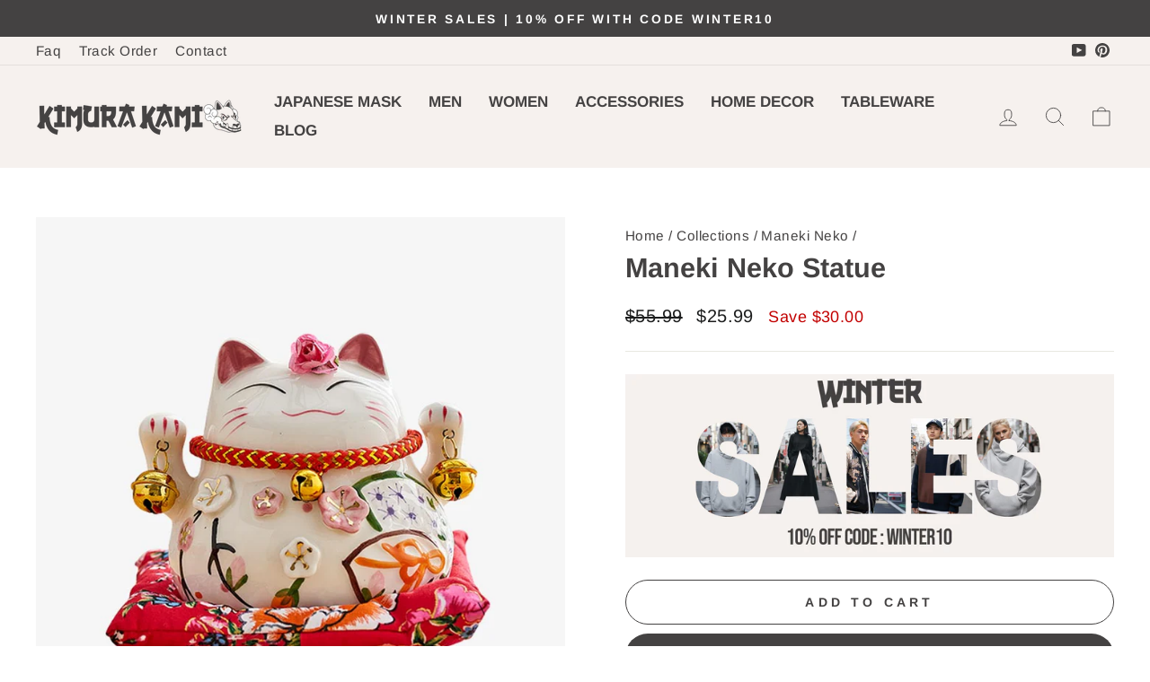

--- FILE ---
content_type: text/html; charset=utf-8
request_url: https://kimurakami.com/collections/maneki-neko/products/maneki-neko-statue
body_size: 41226
content:
<!doctype html>
<html class="no-js" lang="en" dir="ltr">
  <head>

        <!-- Google Tag Manager -->
<script>(function(w,d,s,l,i){w[l]=w[l]||[];w[l].push({'gtm.start':
new Date().getTime(),event:'gtm.js'});var f=d.getElementsByTagName(s)[0],
j=d.createElement(s),dl=l!='dataLayer'?'&l='+l:'';j.async=true;j.src=
'https://www.googletagmanager.com/gtm.js?id='+i+dl;f.parentNode.insertBefore(j,f);
})(window,document,'script','dataLayer','GTM-PPN4G5VJ');</script>
<!-- End Google Tag Manager -->
<script>  
  (function() {
      class Ceos_Data_Layer {
        constructor() {
          window.dataLayer = window.dataLayer || []; 
          
          // use a prefix of events name
          this.eventPrefix = '';

          //Keep the value false to get non-formatted product ID
          this.formattedItemId = true; 

          // data schema
          this.dataSchema = {
            ecommerce: {
                show: true
            },
            dynamicRemarketing: {
                show: false,
                business_vertical: 'retail'
            }
          }

          // add to wishlist selectors
          this.addToWishListSelectors = {
            'addWishListIcon': '',
            'gridItemSelector': '',
            'productLinkSelector': 'a[href*="/products/"]'
          }

          // quick view selectors
          this.quickViewSelector = {
            'quickViewElement': '',
            'gridItemSelector': '',
            'productLinkSelector': 'a[href*="/products/"]'
          }

          // mini cart button selector
          this.miniCartButton = [
            'a[href="/cart"]', 
          ];
          this.miniCartAppersOn = 'click';


          // begin checkout buttons/links selectors
          this.beginCheckoutButtons = [
            'input[name="checkout"]',
            'button[name="checkout"]',
            'a[href="/checkout"]',
            '.additional-checkout-buttons',
          ];

          // direct checkout button selector
          this.shopifyDirectCheckoutButton = [
            '.shopify-payment-button'
          ]

          //Keep the value true if Add to Cart redirects to the cart page
          this.isAddToCartRedirect = false;
          
          // keep the value false if cart items increment/decrement/remove refresh page 
          this.isAjaxCartIncrementDecrement = true;
          

          // Caution: Do not modify anything below this line, as it may result in it not functioning correctly.
          this.cart = {"note":null,"attributes":{},"original_total_price":0,"total_price":0,"total_discount":0,"total_weight":0.0,"item_count":0,"items":[],"requires_shipping":false,"currency":"USD","items_subtotal_price":0,"cart_level_discount_applications":[],"checkout_charge_amount":0}
          this.countryCode = "US";
          this.collectData();  
          this.storeURL = "https://kimurakami.com";
          localStorage.setItem('shopCountryCode', this.countryCode);
        }

        updateCart() {
          fetch("/cart.js")
          .then((response) => response.json())
          .then((data) => {
            this.cart = data;
          });
        }

       debounce(delay) {         
          let timeoutId;
          return function(func) {
            const context = this;
            const args = arguments;
            
            clearTimeout(timeoutId);
            
            timeoutId = setTimeout(function() {
              func.apply(context, args);
            }, delay);
          };
        }

        eventConsole(eventName, eventData) {
          const css1 = 'background: red; color: #fff; font-size: normal; border-radius: 3px 0 0 3px; padding: 3px 4px;';
          const css2 = 'background-color: blue; color: #fff; font-size: normal; border-radius: 0 3px 3px 0; padding: 3px 4px;';
          console.log('%cGTM DataLayer Event:%c' + eventName, css1, css2, eventData);
        }

        collectData() { 
            this.customerData();
            this.ajaxRequestData();
            this.searchPageData();
            this.miniCartData();
            this.beginCheckoutData();
  
            
  
            
              this.productSinglePage();
            
  
            
            
            this.addToWishListData();
            this.quickViewData();
            this.formData();
            this.phoneClickData();
            this.emailClickData();
        }        

        //logged-in customer data 
        customerData() {
            const currentUser = {};
            

            if (currentUser.email) {
              currentUser.hash_email = "e3b0c44298fc1c149afbf4c8996fb92427ae41e4649b934ca495991b7852b855"
            }

            if (currentUser.phone) {
              currentUser.hash_phone = "e3b0c44298fc1c149afbf4c8996fb92427ae41e4649b934ca495991b7852b855"
            }

            window.dataLayer = window.dataLayer || [];
            dataLayer.push({
              customer: currentUser
            });
        }

        // add_to_cart, remove_from_cart, search
        ajaxRequestData() {
          const self = this;
          
          // handle non-ajax add to cart
          if(this.isAddToCartRedirect) {
            document.addEventListener('submit', function(event) {
              const addToCartForm = event.target.closest('form[action="/cart/add"]');
              if(addToCartForm) {
                event.preventDefault();
                
                const formData = new FormData(addToCartForm);
            
                fetch(window.Shopify.routes.root + 'cart/add.js', {
                  method: 'POST',
                  body: formData
                })
                .then(response => {
                    window.location.href = "/cart";
                })
                .catch((error) => {
                  console.error('Error:', error);
                });
              }
            });
          }
          
          // fetch
          let originalFetch = window.fetch;
          let debounce = this.debounce(800);
          
          window.fetch = function () {
            return originalFetch.apply(this, arguments).then((response) => {
              if (response.ok) {
                let cloneResponse = response.clone();
                let requestURL = arguments[0].url || arguments[0];
                
                if(/.*\/search\/?.*\?.*q=.+/.test(requestURL) && !requestURL.includes('&requestFrom=uldt')) {   
                  const queryString = requestURL.split('?')[1];
                  const urlParams = new URLSearchParams(queryString);
                  const search_term = urlParams.get("q");

                  debounce(function() {
                    fetch(`${self.storeURL}/search/suggest.json?q=${search_term}&resources[type]=product&requestFrom=uldt`)
                      .then(res => res.json())
                      .then(function(data) {
                            const products = data.resources.results.products;
                            if(products.length) {
                              const fetchRequests = products.map(product =>
                                fetch(`${self.storeURL}/${product.url.split('?')[0]}.js`)
                                  .then(response => response.json())
                                  .catch(error => console.error('Error fetching:', error))
                              );

                              Promise.all(fetchRequests)
                                .then(products => {
                                    const items = products.map((product) => {
                                      return {
                                        product_id: product.id,
                                        product_title: product.title,
                                        variant_id: product.variants[0].id,
                                        variant_title: product.variants[0].title,
                                        vendor: product.vendor,
                                        total_discount: 0,
                                        final_price: product.price_min,
                                        product_type: product.type, 
                                        quantity: 1
                                      }
                                    });

                                    self.ecommerceDataLayer('search', {search_term, items});
                                })
                            }else {
                              self.ecommerceDataLayer('search', {search_term, items: []});
                            }
                      });
                  });
                }
                else if (requestURL.includes("/cart/add")) {
                  cloneResponse.text().then((text) => {
                    let data = JSON.parse(text);

                    if(data.items && Array.isArray(data.items)) {
                      data.items.forEach(function(item) {
                         self.ecommerceDataLayer('add_to_cart', {items: [item]});
                      })
                    } else {
                      self.ecommerceDataLayer('add_to_cart', {items: [data]});
                    }
                    self.updateCart();
                  });
                }else if(requestURL.includes("/cart/change") || requestURL.includes("/cart/update")) {
                  
                   cloneResponse.text().then((text) => {
                     
                    let newCart = JSON.parse(text);
                    let newCartItems = newCart.items;
                    let oldCartItems = self.cart.items;

                    for(let i = 0; i < oldCartItems.length; i++) {
                      let item = oldCartItems[i];
                      let newItem = newCartItems.find(newItems => newItems.id === item.id);


                      if(newItem) {

                        if(newItem.quantity > item.quantity) {
                          // cart item increment
                          let quantity = (newItem.quantity - item.quantity);
                          let updatedItem = {...item, quantity}
                          self.ecommerceDataLayer('add_to_cart', {items: [updatedItem]});
                          self.updateCart(); 

                        }else if(newItem.quantity < item.quantity) {
                          // cart item decrement
                          let quantity = (item.quantity - newItem.quantity);
                          let updatedItem = {...item, quantity}
                          self.ecommerceDataLayer('remove_from_cart', {items: [updatedItem]});
                          self.updateCart(); 
                        }
                        

                      }else {
                        self.ecommerceDataLayer('remove_from_cart', {items: [item]});
                        self.updateCart(); 
                      }
                    }
                     
                  });
                }
              }
              return response;
            });
          }
          // end fetch 


          //xhr
          var origXMLHttpRequest = XMLHttpRequest;
          XMLHttpRequest = function() {
            var requestURL;
    
            var xhr = new origXMLHttpRequest();
            var origOpen = xhr.open;
            var origSend = xhr.send;
            
            // Override the `open` function.
            xhr.open = function(method, url) {
                requestURL = url;
                return origOpen.apply(this, arguments);
            };
    
    
            xhr.send = function() {
    
                // Only proceed if the request URL matches what we're looking for.
                if (requestURL.includes("/cart/add") || requestURL.includes("/cart/change") || /.*\/search\/?.*\?.*q=.+/.test(requestURL)) {
        
                    xhr.addEventListener('load', function() {
                        if (xhr.readyState === 4) {
                            if (xhr.status >= 200 && xhr.status < 400) { 

                              if(/.*\/search\/?.*\?.*q=.+/.test(requestURL) && !requestURL.includes('&requestFrom=uldt')) {
                                const queryString = requestURL.split('?')[1];
                                const urlParams = new URLSearchParams(queryString);
                                const search_term = urlParams.get("q");

                                debounce(function() {
                                    fetch(`${self.storeURL}/search/suggest.json?q=${search_term}&resources[type]=product&requestFrom=uldt`)
                                      .then(res => res.json())
                                      .then(function(data) {
                                            const products = data.resources.results.products;
                                            if(products.length) {
                                              const fetchRequests = products.map(product =>
                                                fetch(`${self.storeURL}/${product.url.split('?')[0]}.js`)
                                                  .then(response => response.json())
                                                  .catch(error => console.error('Error fetching:', error))
                                              );
                
                                              Promise.all(fetchRequests)
                                                .then(products => {
                                                    const items = products.map((product) => {
                                                      return {
                                                        product_id: product.id,
                                                        product_title: product.title,
                                                        variant_id: product.variants[0].id,
                                                        variant_title: product.variants[0].title,
                                                        vendor: product.vendor,
                                                        total_discount: 0,
                                                        final_price: product.price_min,
                                                        product_type: product.type, 
                                                        quantity: 1
                                                      }
                                                    });
                
                                                    self.ecommerceDataLayer('search', {search_term, items});
                                                })
                                            }else {
                                              self.ecommerceDataLayer('search', {search_term, items: []});
                                            }
                                      });
                                  });

                              }

                              else if(requestURL.includes("/cart/add")) {
                                  const data = JSON.parse(xhr.responseText);

                                  if(data.items && Array.isArray(data.items)) {
                                    data.items.forEach(function(item) {
                                        self.ecommerceDataLayer('add_to_cart', {items: [item]});
                                      })
                                  } else {
                                    self.ecommerceDataLayer('add_to_cart', {items: [data]});
                                  }
                                  self.updateCart();
                                 
                               }else if(requestURL.includes("/cart/change")) {
                                 
                                  const newCart = JSON.parse(xhr.responseText);
                                  const newCartItems = newCart.items;
                                  let oldCartItems = self.cart.items;
              
                                  for(let i = 0; i < oldCartItems.length; i++) {
                                    let item = oldCartItems[i];
                                    let newItem = newCartItems.find(newItems => newItems.id === item.id);
              
              
                                    if(newItem) {
                                      if(newItem.quantity > item.quantity) {
                                        // cart item increment
                                        let quantity = (newItem.quantity - item.quantity);
                                        let updatedItem = {...item, quantity}
                                        self.ecommerceDataLayer('add_to_cart', {items: [updatedItem]});
                                        self.updateCart(); 
              
                                      }else if(newItem.quantity < item.quantity) {
                                        // cart item decrement
                                        let quantity = (item.quantity - newItem.quantity);
                                        let updatedItem = {...item, quantity}
                                        self.ecommerceDataLayer('remove_from_cart', {items: [updatedItem]});
                                        self.updateCart(); 
                                      }
                                      
              
                                    }else {
                                      self.ecommerceDataLayer('remove_from_cart', {items: [item]});
                                      self.updateCart(); 
                                    }
                                  }
                               }          
                            }
                        }
                    });
                }
    
                return origSend.apply(this, arguments);
            };
    
            return xhr;
          }; 
          //end xhr
        }

        // search event from search page
        searchPageData() {
          const self = this;
          let pageUrl = window.location.href;
          
          if(/.+\/search\?.*\&?q=.+/.test(pageUrl)) {   
            const queryString = pageUrl.split('?')[1];
            const urlParams = new URLSearchParams(queryString);
            const search_term = urlParams.get("q");
                
            fetch(`https://kimurakami.com/search/suggest.json?q=${search_term}&resources[type]=product&requestFrom=uldt`)
            .then(res => res.json())
            .then(function(data) {
                  const products = data.resources.results.products;
                  if(products.length) {
                    const fetchRequests = products.map(product =>
                      fetch(`${self.storeURL}/${product.url.split('?')[0]}.js`)
                        .then(response => response.json())
                        .catch(error => console.error('Error fetching:', error))
                    );
                    Promise.all(fetchRequests)
                    .then(products => {
                        const items = products.map((product) => {
                            return {
                            product_id: product.id,
                            product_title: product.title,
                            variant_id: product.variants[0].id,
                            variant_title: product.variants[0].title,
                            vendor: product.vendor,
                            total_discount: 0,
                            final_price: product.price_min,
                            product_type: product.type, 
                            quantity: 1
                            }
                        });

                        self.ecommerceDataLayer('search', {search_term, items});
                    });
                  }else {
                    self.ecommerceDataLayer('search', {search_term, items: []});
                  }
            });
          }
        }

        // view_cart
        miniCartData() {
          if(this.miniCartButton.length) {
            let self = this;
            if(this.miniCartAppersOn === 'hover') {
              this.miniCartAppersOn = 'mouseenter';
            }
            this.miniCartButton.forEach((selector) => {
              let miniCartButtons = document.querySelectorAll(selector);
              miniCartButtons.forEach((miniCartButton) => {
                  miniCartButton.addEventListener(self.miniCartAppersOn, () => {
                    self.ecommerceDataLayer('view_cart', self.cart);
                  });
              })
            });
          }
        }

        // begin_checkout
        beginCheckoutData() {
          let self = this;
          document.addEventListener('pointerdown', (event) => {
            let targetElement = event.target.closest(self.beginCheckoutButtons.join(', '));
            if(targetElement) {
              self.ecommerceDataLayer('begin_checkout', self.cart);
            }
          });
        }

        // view_cart, add_to_cart, remove_from_cart
        viewCartPageData() {
          
          this.ecommerceDataLayer('view_cart', this.cart);

          //if cart quantity chagne reload page 
          if(!this.isAjaxCartIncrementDecrement) {
            const self = this;
            document.addEventListener('pointerdown', (event) => {
              const target = event.target.closest('a[href*="/cart/change?"]');
              if(target) {
                const linkUrl = target.getAttribute('href');
                const queryString = linkUrl.split("?")[1];
                const urlParams = new URLSearchParams(queryString);
                const newQuantity = urlParams.get("quantity");
                const line = urlParams.get("line");
                const cart_id = urlParams.get("id");
        
                
                if(newQuantity && (line || cart_id)) {
                  let item = line ? {...self.cart.items[line - 1]} : self.cart.items.find(item => item.key === cart_id);
        
                  let event = 'add_to_cart';
                  if(newQuantity < item.quantity) {
                    event = 'remove_from_cart';
                  }
        
                  let quantity = Math.abs(newQuantity - item.quantity);
                  item['quantity'] = quantity;
        
                  self.ecommerceDataLayer(event, {items: [item]});
                }
              }
            });
          }
        }

        productSinglePage() {
        
          const item = {
              product_id: 7084407324761,
              variant_id: 40026829324377,
              product_title: "Maneki Neko Statue",
              line_level_total_discount: 0,
              vendor: "KimuraKami",
              sku: null,
              product_type: "Japanese lucky charms",
              item_list_id: 267592433753,
              item_list_name: "Japanese Decor",
              
              final_price: 2599,
              quantity: 1
          };
          
          const variants = [{"id":40026829324377,"title":"Default Title","option1":"Default Title","option2":null,"option3":null,"sku":"Maneki Neko Statue#Default Title","requires_shipping":true,"taxable":false,"featured_image":null,"available":true,"name":"Maneki Neko Statue","public_title":null,"options":["Default Title"],"price":2599,"weight":0,"compare_at_price":5599,"inventory_management":"shopify","barcode":null,"requires_selling_plan":false,"selling_plan_allocations":[]}]
          this.ecommerceDataLayer('view_item', {items: [item]});

          if(this.shopifyDirectCheckoutButton.length) {
              let self = this;
              document.addEventListener('pointerdown', (event) => {  
                let target = event.target;
                let checkoutButton = event.target.closest(this.shopifyDirectCheckoutButton.join(', '));

                if(checkoutButton && (variants || self.quickViewVariants)) {

                    let checkoutForm = checkoutButton.closest('form[action*="/cart/add"]');
                    if(checkoutForm) {

                        let variant_id = null;
                        let varientInput = checkoutForm.querySelector('input[name="id"]');
                        let varientIdFromURL = new URLSearchParams(window.location.search).get('variant');
                        let firstVarientId = item.variant_id;

                        if(varientInput) {
                          variant_id = parseInt(varientInput.value);
                        }else if(varientIdFromURL) {
                          variant_id = varientIdFromURL;
                        }else if(firstVarientId) {
                          variant_id = firstVarientId;
                        }

                        if(variant_id) {
                            variant_id = parseInt(variant_id);

                            let quantity = 1;
                            let quantitySelector = checkoutForm.getAttribute('id');
                            if(quantitySelector) {
                              let quentityInput = document.querySelector('input[name="quantity"][form="'+quantitySelector+'"]');
                              if(quentityInput) {
                                  quantity = +quentityInput.value;
                              }
                            }
                          
                            if(variant_id) {
                                let variant = variants.find(item => item.id === +variant_id);
                                if(variant && item) {
                                    variant_id
                                    item['variant_id'] = variant_id;
                                    item['variant_title'] = variant.title;
                                    item['final_price'] = variant.price;
                                    item['quantity'] = quantity;
                                    
                                    self.ecommerceDataLayer('add_to_cart', {items: [item]});
                                    self.ecommerceDataLayer('begin_checkout', {items: [item]});
                                }else if(self.quickViewedItem) {                                  
                                  let variant = self.quickViewVariants.find(item => item.id === +variant_id);
                                  if(variant) {
                                    self.quickViewedItem['variant_id'] = variant_id;
                                    self.quickViewedItem['variant_title'] = variant.title;
                                    self.quickViewedItem['final_price'] = parseFloat(variant.price) * 100;
                                    self.quickViewedItem['quantity'] = quantity;
                                    
                                    self.ecommerceDataLayer('add_to_cart', {items: [self.quickViewedItem]});
                                    self.ecommerceDataLayer('begin_checkout', {items: [self.quickViewedItem]});
                                    
                                  }
                                }
                            }
                        }
                    }

                }
              }); 
          }
          
          
        }

        collectionsPageData() {
          var ecommerce = {
            'items': [
              
                {
                    'product_id': 7084407357529,
                    'variant_id': 40026829357145,
                    'vendor': "KimuraKami",
                    'total_discount': 0,
                    'variant_title': "Default Title",
                    'product_title': "Japanese Maneki Neko",
                    'final_price': Number(9399),
                    'product_type': "Japanese lucky charms",
                    'item_list_id': 277806055513,
                    'item_list_name': "Maneki Neko",
                    'quantity': 1
                },
              
                {
                    'product_id': 7084406997081,
                    'variant_id': 40026828996697,
                    'vendor': "KimuraKami",
                    'total_discount': 0,
                    'variant_title': "Default Title",
                    'product_title': "Maneki Neko Charms",
                    'final_price': Number(1299),
                    'product_type': "Japanese lucky charms",
                    'item_list_id': 277806055513,
                    'item_list_name': "Maneki Neko",
                    'quantity': 1
                },
              
                {
                    'product_id': 7084407390297,
                    'variant_id': 40026829389913,
                    'vendor': "KimuraKami",
                    'total_discount': 0,
                    'variant_title': "Default Title",
                    'product_title': "Maneki Neko Lucky Cat",
                    'final_price': Number(1699),
                    'product_type': "Japanese lucky charms",
                    'item_list_id': 277806055513,
                    'item_list_name': "Maneki Neko",
                    'quantity': 1
                },
              
                {
                    'product_id': 6599410548825,
                    'variant_id': 39371805130841,
                    'vendor': "KimuraKami",
                    'total_discount': 0,
                    'variant_title': "Default Title",
                    'product_title': "Kawaii Necklace",
                    'final_price': Number(3199),
                    'product_type': "Japanese jewelry",
                    'item_list_id': 277806055513,
                    'item_list_name': "Maneki Neko",
                    'quantity': 1
                },
              
                {
                    'product_id': 7084407455833,
                    'variant_id': 40026829586521,
                    'vendor': "KimuraKami",
                    'total_discount': 0,
                    'variant_title': "Default Title",
                    'product_title': "Maneki Neko Cat",
                    'final_price': Number(2599),
                    'product_type': "Japanese lucky charms",
                    'item_list_id': 277806055513,
                    'item_list_name': "Maneki Neko",
                    'quantity': 1
                },
              
                {
                    'product_id': 7084406472793,
                    'variant_id': 40026828439641,
                    'vendor': "KimuraKami",
                    'total_discount': 0,
                    'variant_title': "Default Title",
                    'product_title': "Japanese Cat Figurines",
                    'final_price': Number(1599),
                    'product_type': "Japanese lucky charms",
                    'item_list_id': 277806055513,
                    'item_list_name': "Maneki Neko",
                    'quantity': 1
                },
              
                {
                    'product_id': 7084407423065,
                    'variant_id': 40026829520985,
                    'vendor': "KimuraKami",
                    'total_discount': 0,
                    'variant_title': "Default Title",
                    'product_title': "Japanese Cat Maneki Neko",
                    'final_price': Number(1699),
                    'product_type': "Japanese lucky charms",
                    'item_list_id': 277806055513,
                    'item_list_name': "Maneki Neko",
                    'quantity': 1
                },
              
                {
                    'product_id': 7084407324761,
                    'variant_id': 40026829324377,
                    'vendor': "KimuraKami",
                    'total_discount': 0,
                    'variant_title': "Default Title",
                    'product_title': "Maneki Neko Statue",
                    'final_price': Number(2599),
                    'product_type': "Japanese lucky charms",
                    'item_list_id': 277806055513,
                    'item_list_name': "Maneki Neko",
                    'quantity': 1
                },
              
                {
                    'product_id': 7084407291993,
                    'variant_id': 40026829291609,
                    'vendor': "KimuraKami",
                    'total_discount': 0,
                    'variant_title': "Default Title",
                    'product_title': "Japanese Maneki Neko Cat",
                    'final_price': Number(1699),
                    'product_type': "Japanese lucky charms",
                    'item_list_id': 277806055513,
                    'item_list_name': "Maneki Neko",
                    'quantity': 1
                },
              
                {
                    'product_id': 7084406734937,
                    'variant_id': 40026828865625,
                    'vendor': "KimuraKami",
                    'total_discount': 0,
                    'variant_title': "Default Title",
                    'product_title': "Black Maneki Neko",
                    'final_price': Number(1699),
                    'product_type': "Japanese lucky charms",
                    'item_list_id': 277806055513,
                    'item_list_name': "Maneki Neko",
                    'quantity': 1
                },
              
                {
                    'product_id': 7084406669401,
                    'variant_id': 40026828800089,
                    'vendor': "KimuraKami",
                    'total_discount': 0,
                    'variant_title': "Red",
                    'product_title': "Maneki Neko Kawaii",
                    'final_price': Number(1299),
                    'product_type': "Japanese lucky charms",
                    'item_list_id': 277806055513,
                    'item_list_name': "Maneki Neko",
                    'quantity': 1
                },
              
                {
                    'product_id': 7084407128153,
                    'variant_id': 40026829127769,
                    'vendor': "KimuraKami",
                    'total_discount': 0,
                    'variant_title': "Default Title",
                    'product_title': "Traditional Maneki Neko",
                    'final_price': Number(1699),
                    'product_type': "Japanese lucky charms",
                    'item_list_id': 277806055513,
                    'item_list_name': "Maneki Neko",
                    'quantity': 1
                },
              
                {
                    'product_id': 7084407029849,
                    'variant_id': 40026829029465,
                    'vendor': "KimuraKami",
                    'total_discount': 0,
                    'variant_title': "Default Title",
                    'product_title': "Maneki Neko Gold",
                    'final_price': Number(2199),
                    'product_type': "Japanese lucky charms",
                    'item_list_id': 277806055513,
                    'item_list_name': "Maneki Neko",
                    'quantity': 1
                },
              
                {
                    'product_id': 7084407226457,
                    'variant_id': 41082824720473,
                    'vendor': "KimuraKami",
                    'total_discount': 0,
                    'variant_title': "Red",
                    'product_title': "Maneki Neko Bracelet",
                    'final_price': Number(1999),
                    'product_type': "Japanese lucky charms",
                    'item_list_id': 277806055513,
                    'item_list_name': "Maneki Neko",
                    'quantity': 1
                },
              
                {
                    'product_id': 7084406833241,
                    'variant_id': 40026828931161,
                    'vendor': "KimuraKami",
                    'total_discount': 0,
                    'variant_title': "Default Title",
                    'product_title': "Japanese Cat Figurine",
                    'final_price': Number(4799),
                    'product_type': "Japanese lucky charms",
                    'item_list_id': 277806055513,
                    'item_list_name': "Maneki Neko",
                    'quantity': 1
                },
              
                {
                    'product_id': 7084406538329,
                    'variant_id': 40026828505177,
                    'vendor': "KimuraKami",
                    'total_discount': 0,
                    'variant_title': "Default Title",
                    'product_title': "Maneki Neko Solar",
                    'final_price': Number(1699),
                    'product_type': "Japanese lucky charms",
                    'item_list_id': 277806055513,
                    'item_list_name': "Maneki Neko",
                    'quantity': 1
                },
              
                {
                    'product_id': 7084407062617,
                    'variant_id': 41082591445081,
                    'vendor': "KimuraKami",
                    'total_discount': 0,
                    'variant_title': "Red",
                    'product_title': "Maneki Neko Keychain",
                    'final_price': Number(1499),
                    'product_type': "Japanese lucky charms",
                    'item_list_id': 277806055513,
                    'item_list_name': "Maneki Neko",
                    'quantity': 1
                },
              
                {
                    'product_id': 7084406931545,
                    'variant_id': 40026828963929,
                    'vendor': "KimuraKami",
                    'total_discount': 0,
                    'variant_title': "Default Title",
                    'product_title': "Japanese Lucky Cat Charms",
                    'final_price': Number(1599),
                    'product_type': "Japanese lucky charms",
                    'item_list_id': 277806055513,
                    'item_list_name': "Maneki Neko",
                    'quantity': 1
                },
              
                {
                    'product_id': 7084406767705,
                    'variant_id': 40026828898393,
                    'vendor': "KimuraKami",
                    'total_discount': 0,
                    'variant_title': "Default Title",
                    'product_title': "Maneki Neko Piggy Bank",
                    'final_price': Number(2599),
                    'product_type': "Japanese lucky charms",
                    'item_list_id': 277806055513,
                    'item_list_name': "Maneki Neko",
                    'quantity': 1
                },
              
                {
                    'product_id': 7084406702169,
                    'variant_id': 40026828832857,
                    'vendor': "KimuraKami",
                    'total_discount': 0,
                    'variant_title': "Default Title",
                    'product_title': "Blue Maneki Neko",
                    'final_price': Number(2599),
                    'product_type': "Japanese lucky charms",
                    'item_list_id': 277806055513,
                    'item_list_name': "Maneki Neko",
                    'quantity': 1
                },
              
                {
                    'product_id': 7084406636633,
                    'variant_id': 41089564016729,
                    'vendor': "KimuraKami",
                    'total_discount': 0,
                    'variant_title': "Purple",
                    'product_title': "Japanese Lucky Cat Figurine",
                    'final_price': Number(1299),
                    'product_type': "Japanese lucky charms",
                    'item_list_id': 277806055513,
                    'item_list_name': "Maneki Neko",
                    'quantity': 1
                },
              
                {
                    'product_id': 7084406571097,
                    'variant_id': 40026828537945,
                    'vendor': "KimuraKami",
                    'total_discount': 0,
                    'variant_title': "Default Title",
                    'product_title': "Maneki Neko Lucky Cat Statue",
                    'final_price': Number(3199),
                    'product_type': "Japanese lucky charms",
                    'item_list_id': 277806055513,
                    'item_list_name': "Maneki Neko",
                    'quantity': 1
                },
              
                {
                    'product_id': 7084406440025,
                    'variant_id': 40026828406873,
                    'vendor': "KimuraKami",
                    'total_discount': 0,
                    'variant_title': "Default Title",
                    'product_title': "Japanese Lucky Cat Maneki Neko",
                    'final_price': Number(3299),
                    'product_type': "Japanese lucky charms",
                    'item_list_id': 277806055513,
                    'item_list_name': "Maneki Neko",
                    'quantity': 1
                },
              
                {
                    'product_id': 7084406407257,
                    'variant_id': 40026828374105,
                    'vendor': "KimuraKami",
                    'total_discount': 0,
                    'variant_title': "Default Title",
                    'product_title': "Maneki Neko Money",
                    'final_price': Number(3299),
                    'product_type': "Japanese lucky charms",
                    'item_list_id': 277806055513,
                    'item_list_name': "Maneki Neko",
                    'quantity': 1
                },
              
                {
                    'product_id': 7084406374489,
                    'variant_id': 40026828341337,
                    'vendor': "KimuraKami",
                    'total_discount': 0,
                    'variant_title': "Default Title",
                    'product_title': "Japanese Cat Piggy Bank",
                    'final_price': Number(3299),
                    'product_type': "Japanese lucky charms",
                    'item_list_id': 277806055513,
                    'item_list_name': "Maneki Neko",
                    'quantity': 1
                },
              
                {
                    'product_id': 7084406341721,
                    'variant_id': 40026828308569,
                    'vendor': "KimuraKami",
                    'total_discount': 0,
                    'variant_title': "Default Title",
                    'product_title': "White Maneki Neko",
                    'final_price': Number(1599),
                    'product_type': "Japanese lucky charms",
                    'item_list_id': 277806055513,
                    'item_list_name': "Maneki Neko",
                    'quantity': 1
                },
              
                {
                    'product_id': 7520696303705,
                    'variant_id': 40974233665625,
                    'vendor': "KimuraKami",
                    'total_discount': 0,
                    'variant_title': "Khaki \/ XS (USA-EU) \/ S (JAPAN)",
                    'product_title': "Tokyo T-shirt",
                    'final_price': Number(3799),
                    'product_type': "Japanese shirt",
                    'item_list_id': 277806055513,
                    'item_list_name': "Maneki Neko",
                    'quantity': 1
                },
              
                {
                    'product_id': 4671360303193,
                    'variant_id': 32023012442201,
                    'vendor': "KimuraKami",
                    'total_discount': 0,
                    'variant_title': "Default Title",
                    'product_title': "Cat Mask Japanese",
                    'final_price': Number(3999),
                    'product_type': "Kitsune mask",
                    'item_list_id': 277806055513,
                    'item_list_name': "Maneki Neko",
                    'quantity': 1
                },
              
                {
                    'product_id': 7732250869849,
                    'variant_id': 41677368918105,
                    'vendor': "KimuraKami",
                    'total_discount': 0,
                    'variant_title': "Default Title",
                    'product_title': "Kawaii Lunch Bag",
                    'final_price': Number(1399),
                    'product_type': "Bento box lunch bag",
                    'item_list_id': 277806055513,
                    'item_list_name': "Maneki Neko",
                    'quantity': 1
                },
              
                {
                    'product_id': 7753466151001,
                    'variant_id': 41722696663129,
                    'vendor': "KimuraKami",
                    'total_discount': 0,
                    'variant_title': "Default Title",
                    'product_title': "Cute Japanese Lunch Bag",
                    'final_price': Number(1399),
                    'product_type': "Bento box lunch bag",
                    'item_list_id': 277806055513,
                    'item_list_name': "Maneki Neko",
                    'quantity': 1
                },
              
              ]
          };

          ecommerce['item_list_id'] = 277806055513
          ecommerce['item_list_name'] = "Maneki Neko"

          this.ecommerceDataLayer('view_item_list', ecommerce);
        }
        
        
        // add to wishlist
        addToWishListData() {
          if(this.addToWishListSelectors && this.addToWishListSelectors.addWishListIcon) {
            const self = this;
            document.addEventListener('pointerdown', (event) => {
              let target = event.target;
              
              if(target.closest(self.addToWishListSelectors.addWishListIcon)) {
                let pageULR = window.location.href.replace(/\?.+/, '');
                let requestURL = undefined;
          
                if(/\/products\/[^/]+$/.test(pageULR)) {
                  requestURL = pageULR;
                } else if(self.addToWishListSelectors.gridItemSelector && self.addToWishListSelectors.productLinkSelector) {
                  let itemElement = target.closest(self.addToWishListSelectors.gridItemSelector);
                  if(itemElement) {
                    let linkElement = itemElement.querySelector(self.addToWishListSelectors.productLinkSelector); 
                    if(linkElement) {
                      let link = linkElement.getAttribute('href').replace(/\?.+/g, '');
                      if(link && /\/products\/[^/]+$/.test(link)) {
                        requestURL = link;
                      }
                    }
                  }
                }

                if(requestURL) {
                  fetch(requestURL + '.json')
                    .then(res => res.json())
                    .then(result => {
                      let data = result.product;                    
                      if(data) {
                        let dataLayerData = {
                          product_id: data.id,
                            variant_id: data.variants[0].id,
                            product_title: data.title,
                          quantity: 1,
                          final_price: parseFloat(data.variants[0].price) * 100,
                          total_discount: 0,
                          product_type: data.product_type,
                          vendor: data.vendor,
                          variant_title: (data.variants[0].title !== 'Default Title') ? data.variants[0].title : undefined,
                          sku: data.variants[0].sku,
                        }

                        self.ecommerceDataLayer('add_to_wishlist', {items: [dataLayerData]});
                      }
                    });
                }
              }
            });
          }
        }

        quickViewData() {
          if(this.quickViewSelector.quickViewElement && this.quickViewSelector.gridItemSelector && this.quickViewSelector.productLinkSelector) {
            const self = this;
            document.addEventListener('pointerdown', (event) => {
              let target = event.target;
              if(target.closest(self.quickViewSelector.quickViewElement)) {
                let requestURL = undefined;
                let itemElement = target.closest(this.quickViewSelector.gridItemSelector );
                
                if(itemElement) {
                  let linkElement = itemElement.querySelector(self.quickViewSelector.productLinkSelector); 
                  if(linkElement) {
                    let link = linkElement.getAttribute('href').replace(/\?.+/g, '');
                    if(link && /\/products\/[^/]+$/.test(link)) {
                      requestURL = link;
                    }
                  }
                }   
                
                if(requestURL) {
                    fetch(requestURL + '.json')
                      .then(res => res.json())
                      .then(result => {
                        let data = result.product;                    
                        if(data) {
                          let dataLayerData = {
                            product_id: data.id,
                            variant_id: data.variants[0].id,
                            product_title: data.title,
                            quantity: 1,
                            final_price: parseFloat(data.variants[0].price) * 100,
                            total_discount: 0,
                            product_type: data.product_type,
                            vendor: data.vendor,
                            variant_title: (data.variants[0].title !== 'Default Title') ? data.variants[0].title : undefined,
                            sku: data.variants[0].sku,
                          }
  
                          self.ecommerceDataLayer('view_item', {items: [dataLayerData]});
                          self.quickViewVariants = data.variants;
                          self.quickViewedItem = dataLayerData;
                        }
                      });
                  }
              }
            });

            
          }
        }

        // all ecommerce events
        ecommerceDataLayer(event, data) {
          const self = this;
          dataLayer.push({ 'ecommerce': null });
          const dataLayerData = {
            "event": this.eventPrefix + event,
            'ecommerce': {
               'currency': this.cart.currency,
               'items': data.items.map((item, index) => {
                 const dataLayerItem = {
                    'index': index,
                    'item_id': this.formattedItemId  ? `shopify_${this.countryCode}_${item.product_id}_${item.variant_id}` : item.product_id.toString(),
                    'product_id': item.product_id.toString(),
                    'variant_id': item.variant_id.toString(),
                    'item_name': item.product_title,
                    'quantity': item.quantity,
                    'price': +((item.final_price / 100).toFixed(2)),
                    'discount': item.total_discount ? +((item.total_discount / 100).toFixed(2)) : 0 
                }

                if(item.product_type) {
                  dataLayerItem['item_category'] = item.product_type;
                }
                
                if(item.vendor) {
                  dataLayerItem['item_brand'] = item.vendor;
                }
               
                if(item.variant_title && item.variant_title !== 'Default Title') {
                  dataLayerItem['item_variant'] = item.variant_title;
                }
              
                if(item.sku) {
                  dataLayerItem['sku'] = item.sku;
                }

                if(item.item_list_name) {
                  dataLayerItem['item_list_name'] = item.item_list_name;
                }

                if(item.item_list_id) {
                  dataLayerItem['item_list_id'] = item.item_list_id.toString()
                }

                return dataLayerItem;
              })
            }
          }

          if(data.total_price !== undefined) {
            dataLayerData['ecommerce']['value'] =  +((data.total_price / 100).toFixed(2));
          } else {
            dataLayerData['ecommerce']['value'] = +(dataLayerData['ecommerce']['items'].reduce((total, item) => total + (item.price * item.quantity), 0)).toFixed(2);
          }
          
          if(data.item_list_id) {
            dataLayerData['ecommerce']['item_list_id'] = data.item_list_id;
          }
          
          if(data.item_list_name) {
            dataLayerData['ecommerce']['item_list_name'] = data.item_list_name;
          }

          if(data.search_term) {
            dataLayerData['search_term'] = data.search_term;
          }

          if(self.dataSchema.dynamicRemarketing && self.dataSchema.dynamicRemarketing.show) {
            dataLayer.push({ 'dynamicRemarketing': null });
            dataLayerData['dynamicRemarketing'] = {
                value: dataLayerData.ecommerce.value,
                items: dataLayerData.ecommerce.items.map(item => ({id: item.item_id, google_business_vertical: self.dataSchema.dynamicRemarketing.business_vertical}))
            }
          }

          if(!self.dataSchema.ecommerce ||  !self.dataSchema.ecommerce.show) {
            delete dataLayerData['ecommerce'];
          }

          dataLayer.push(dataLayerData);
          self.eventConsole(self.eventPrefix + event, dataLayerData);
        }

        
        // contact form submit & newsletters signup
        formData() {
          const self = this;
          document.addEventListener('submit', function(event) {

            let targetForm = event.target.closest('form[action^="/contact"]');


            if(targetForm) {
              const formData = {
                form_location: window.location.href,
                form_id: targetForm.getAttribute('id'),
                form_classes: targetForm.getAttribute('class')
              };
                            
              let formType = targetForm.querySelector('input[name="form_type"]');
              let inputs = targetForm.querySelectorAll("input:not([type=hidden]):not([type=submit]), textarea, select");
              
              inputs.forEach(function(input) {
                var inputName = input.name;
                var inputValue = input.value;
                
                if (inputName && inputValue) {
                  var matches = inputName.match(/\[(.*?)\]/);
                  if (matches && matches.length > 1) {
                     var fieldName = matches[1];
                     formData[fieldName] = input.value;
                  }
                }
              });
              
              if(formType && formType.value === 'customer') {
                dataLayer.push({ event: self.eventPrefix + 'newsletter_signup', ...formData});
                self.eventConsole(self.eventPrefix + 'newsletter_signup', { event: self.eventPrefix + 'newsletter_signup', ...formData});

              } else if(formType && formType.value === 'contact') {
                dataLayer.push({ event: self.eventPrefix + 'contact_form_submit', ...formData});
                self.eventConsole(self.eventPrefix + 'contact_form_submit', { event: self.eventPrefix + 'contact_form_submit', ...formData});
              }
            }
          });

        }

        // phone_number_click event
        phoneClickData() {
          const self = this; 
          document.addEventListener('click', function(event) {
            let target = event.target.closest('a[href^="tel:"]');
            if(target) {
              let phone_number = target.getAttribute('href').replace('tel:', '');
              let eventData = {
                event: self.eventPrefix + 'phone_number_click',
                page_location: window.location.href,
                link_classes: target.getAttribute('class'),
                link_id: target.getAttribute('id'),
                phone_number
              }

              dataLayer.push(eventData);
              this.eventConsole(self.eventPrefix + 'phone_number_click', eventData);
            }
          });
        }
  
        // email_click event
        emailClickData() {
          const self = this; 
          document.addEventListener('click', function(event) {
            let target = event.target.closest('a[href^="mailto:"]');
            if(target) {
              let email_address = target.getAttribute('href').replace('mailto:', '');
              let eventData = {
                event: self.eventPrefix + 'email_click',
                page_location: window.location.href,
                link_classes: target.getAttribute('class'),
                link_id: target.getAttribute('id'),
                email_address
              }

              dataLayer.push(eventData);
              this.eventConsole(self.eventPrefix + 'email_click', eventData);
            }
          });
        }
      } 
      // end Ceos_Data_Layer

      document.addEventListener('DOMContentLoaded', function() {
        try{
          new Ceos_Data_Layer();
        }catch(error) {
          console.log(error);
        }
      });
    
  })();
</script>


    <meta name="google-site-verification" content="Sj8lCnAPVgeFZYwcDeEg_JAYhW90WW1amkSUN08T0Gw" /><!--Content in content_for_header -->
<!--LayoutHub-Embed--><link rel="stylesheet" type="text/css" href="data:text/css;base64," media="all"><!--/LayoutHub-Embed--><meta charset="utf-8">
    <meta http-equiv="X-UA-Compatible" content="IE=edge,chrome=1">
    <meta name="viewport" content="width=device-width,initial-scale=1">
    <meta name="theme-color" content="#444242">
    <link rel="canonical" href="https://kimurakami.com/products/maneki-neko-statue">
    <link rel="preconnect" href="https://cdn.shopify.com">
    <link rel="preconnect" href="https://fonts.shopifycdn.com">
    <link rel="dns-prefetch" href="https://productreviews.shopifycdn.com">
    <link rel="dns-prefetch" href="https://ajax.googleapis.com">
    <link rel="dns-prefetch" href="https://maps.googleapis.com">
    <link rel="dns-prefetch" href="https://maps.gstatic.com"><link rel="shortcut icon" href="//kimurakami.com/cdn/shop/files/traditional-japanese-shop-logo_32x32.png?v=1728791478" type="image/png"><title>Maneki Neko Statue | Japanese Lucky Cat
&ndash; KimuraKami
</title>
<meta name="description" content="Adopt a Maneki Neko Statue as your Japanese good luck charm. A hand-painted ceramic money box, perfect for attracting fortune and success into your life."><meta property="og:site_name" content="KimuraKami">
  <meta property="og:url" content="https://kimurakami.com/products/maneki-neko-statue">
  <meta property="og:title" content="Maneki Neko Statue">
  <meta property="og:type" content="product">
  <meta property="og:description" content="Adopt a Maneki Neko Statue as your Japanese good luck charm. A hand-painted ceramic money box, perfect for attracting fortune and success into your life."><meta property="og:image" content="http://kimurakami.com/cdn/shop/files/maneki-neko-statue.jpg?v=1712029843">
    <meta property="og:image:secure_url" content="https://kimurakami.com/cdn/shop/files/maneki-neko-statue.jpg?v=1712029843">
    <meta property="og:image:width" content="800">
    <meta property="og:image:height" content="800"><meta name="twitter:site" content="@">
  <meta name="twitter:card" content="summary_large_image">
  <meta name="twitter:title" content="Maneki Neko Statue">
  <meta name="twitter:description" content="Adopt a Maneki Neko Statue as your Japanese good luck charm. A hand-painted ceramic money box, perfect for attracting fortune and success into your life.">
<style data-shopify>@font-face {
  font-family: Arimo;
  font-weight: 700;
  font-style: normal;
  font-display: swap;
  src: url("//kimurakami.com/cdn/fonts/arimo/arimo_n7.1d2d0638e6a1228d86beb0e10006e3280ccb2d04.woff2") format("woff2"),
       url("//kimurakami.com/cdn/fonts/arimo/arimo_n7.f4b9139e8eac4a17b38b8707044c20f54c3be479.woff") format("woff");
}

  @font-face {
  font-family: Arimo;
  font-weight: 400;
  font-style: normal;
  font-display: swap;
  src: url("//kimurakami.com/cdn/fonts/arimo/arimo_n4.a7efb558ca22d2002248bbe6f302a98edee38e35.woff2") format("woff2"),
       url("//kimurakami.com/cdn/fonts/arimo/arimo_n4.0da809f7d1d5ede2a73be7094ac00741efdb6387.woff") format("woff");
}


  @font-face {
  font-family: Arimo;
  font-weight: 600;
  font-style: normal;
  font-display: swap;
  src: url("//kimurakami.com/cdn/fonts/arimo/arimo_n6.9c18b0befd86597f319b7d7f925727d04c262b32.woff2") format("woff2"),
       url("//kimurakami.com/cdn/fonts/arimo/arimo_n6.422bf6679b81a8bfb1b25d19299a53688390c2b9.woff") format("woff");
}

  @font-face {
  font-family: Arimo;
  font-weight: 400;
  font-style: italic;
  font-display: swap;
  src: url("//kimurakami.com/cdn/fonts/arimo/arimo_i4.438ddb21a1b98c7230698d70dc1a21df235701b2.woff2") format("woff2"),
       url("//kimurakami.com/cdn/fonts/arimo/arimo_i4.0e1908a0dc1ec32fabb5a03a0c9ee2083f82e3d7.woff") format("woff");
}

  @font-face {
  font-family: Arimo;
  font-weight: 600;
  font-style: italic;
  font-display: swap;
  src: url("//kimurakami.com/cdn/fonts/arimo/arimo_i6.f0bf3dae51f72fa5b2cefdfe865a6fbb7701a14c.woff2") format("woff2"),
       url("//kimurakami.com/cdn/fonts/arimo/arimo_i6.3489f579170784cd222ed21c14f1e8f1a3c0d044.woff") format("woff");
}

</style><link href="//kimurakami.com/cdn/shop/t/32/assets/theme.css?v=61653219700644018721767169382" rel="stylesheet" type="text/css" media="all" />
    <link href="//kimurakami.com/cdn/shop/t/32/assets/custom.css?v=167429025736187988011732850656" rel="stylesheet" type="text/css" media="all" />
<style data-shopify>:root {
    --typeHeaderPrimary: Arimo;
    --typeHeaderFallback: sans-serif;
    --typeHeaderSize: 36px;
    --typeHeaderWeight: 700;
    --typeHeaderLineHeight: 1;
    --typeHeaderSpacing: 0.0em;

    --typeBasePrimary:Arimo;
    --typeBaseFallback:sans-serif;
    --typeBaseSize: 18px;
    --typeBaseWeight: 400;
    --typeBaseSpacing: 0.025em;
    --typeBaseLineHeight: 1.4;

    --typeCollectionTitle: 20px;

    --iconWeight: 2px;
    --iconLinecaps: round;

    
      --buttonRadius: 50px;
    

    --colorGridOverlayOpacity: 0.1;
  }

  .placeholder-content {
    background-image: linear-gradient(100deg, #ffffff 40%, #f7f7f7 63%, #ffffff 79%);
  }</style><script>
      document.documentElement.className = document.documentElement.className.replace('no-js', 'js');

      window.theme = window.theme || {};
      theme.routes = {
        home: "/",
        cart: "/cart.js",
        cartPage: "/cart",
        cartAdd: "/cart/add.js",
        cartChange: "/cart/change.js",
        search: "/search"
      };
      theme.strings = {
        soldOut: "Sold Out",
        unavailable: "Unavailable",
        inStockLabel: "In stock, ready to ship",
        stockLabel: "Low stock - [count] items left",
        willNotShipUntil: "Ready to ship [date]",
        willBeInStockAfter: "Back in stock [date]",
        waitingForStock: "Inventory on the way",
        savePrice: "Save [saved_amount]",
        cartEmpty: "Your cart is currently empty.",
        cartTermsConfirmation: "You must agree with the terms and conditions of sales to check out",
        searchCollections: "Collections:",
        searchPages: "Pages:",
        searchArticles: "Articles:"
      };
      theme.settings = {
        dynamicVariantsEnable: true,
        cartType: "drawer",
        isCustomerTemplate: false,
        moneyFormat: "${{amount}}",
        saveType: "dollar",
        productImageSize: "natural",
        productImageCover: false,
        predictiveSearch: true,
        predictiveSearchType: "product,article,page,collection",
        quickView: false,
        themeName: 'Impulse',
        themeVersion: "6.0.0"
      };
    </script>

    <script>window.performance && window.performance.mark && window.performance.mark('shopify.content_for_header.start');</script><meta id="shopify-digital-wallet" name="shopify-digital-wallet" content="/27819376729/digital_wallets/dialog">
<meta name="shopify-checkout-api-token" content="baeb75e13cde57d85c9afb3e1d558070">
<meta id="in-context-paypal-metadata" data-shop-id="27819376729" data-venmo-supported="true" data-environment="production" data-locale="en_US" data-paypal-v4="true" data-currency="USD">
<link rel="alternate" type="application/json+oembed" href="https://kimurakami.com/products/maneki-neko-statue.oembed">
<script async="async" src="/checkouts/internal/preloads.js?locale=en-US"></script>
<script id="shopify-features" type="application/json">{"accessToken":"baeb75e13cde57d85c9afb3e1d558070","betas":["rich-media-storefront-analytics"],"domain":"kimurakami.com","predictiveSearch":true,"shopId":27819376729,"locale":"en"}</script>
<script>var Shopify = Shopify || {};
Shopify.shop = "kimura-kami.myshopify.com";
Shopify.locale = "en";
Shopify.currency = {"active":"USD","rate":"1.0"};
Shopify.country = "US";
Shopify.theme = {"name":"Japan Theme - 102025","id":132180672601,"schema_name":"Impulse","schema_version":"6.0.0","theme_store_id":null,"role":"main"};
Shopify.theme.handle = "null";
Shopify.theme.style = {"id":null,"handle":null};
Shopify.cdnHost = "kimurakami.com/cdn";
Shopify.routes = Shopify.routes || {};
Shopify.routes.root = "/";</script>
<script type="module">!function(o){(o.Shopify=o.Shopify||{}).modules=!0}(window);</script>
<script>!function(o){function n(){var o=[];function n(){o.push(Array.prototype.slice.apply(arguments))}return n.q=o,n}var t=o.Shopify=o.Shopify||{};t.loadFeatures=n(),t.autoloadFeatures=n()}(window);</script>
<script id="shop-js-analytics" type="application/json">{"pageType":"product"}</script>
<script defer="defer" async type="module" src="//kimurakami.com/cdn/shopifycloud/shop-js/modules/v2/client.init-shop-cart-sync_BdyHc3Nr.en.esm.js"></script>
<script defer="defer" async type="module" src="//kimurakami.com/cdn/shopifycloud/shop-js/modules/v2/chunk.common_Daul8nwZ.esm.js"></script>
<script type="module">
  await import("//kimurakami.com/cdn/shopifycloud/shop-js/modules/v2/client.init-shop-cart-sync_BdyHc3Nr.en.esm.js");
await import("//kimurakami.com/cdn/shopifycloud/shop-js/modules/v2/chunk.common_Daul8nwZ.esm.js");

  window.Shopify.SignInWithShop?.initShopCartSync?.({"fedCMEnabled":true,"windoidEnabled":true});

</script>
<script>(function() {
  var isLoaded = false;
  function asyncLoad() {
    if (isLoaded) return;
    isLoaded = true;
    var urls = ["https:\/\/loox.io\/widget\/Ek-PhLNfut\/loox.1603880854674.js?shop=kimura-kami.myshopify.com","https:\/\/pixel.wetracked.io\/kimura-kami.myshopify.com\/events.js?shop=kimura-kami.myshopify.com"];
    for (var i = 0; i < urls.length; i++) {
      var s = document.createElement('script');
      s.type = 'text/javascript';
      s.async = true;
      s.src = urls[i];
      var x = document.getElementsByTagName('script')[0];
      x.parentNode.insertBefore(s, x);
    }
  };
  if(window.attachEvent) {
    window.attachEvent('onload', asyncLoad);
  } else {
    window.addEventListener('load', asyncLoad, false);
  }
})();</script>
<script id="__st">var __st={"a":27819376729,"offset":0,"reqid":"f178f1db-13a3-4242-ae3d-8a4df251f83b-1768956312","pageurl":"kimurakami.com\/collections\/maneki-neko\/products\/maneki-neko-statue","u":"a5cd9831e288","p":"product","rtyp":"product","rid":7084407324761};</script>
<script>window.ShopifyPaypalV4VisibilityTracking = true;</script>
<script id="captcha-bootstrap">!function(){'use strict';const t='contact',e='account',n='new_comment',o=[[t,t],['blogs',n],['comments',n],[t,'customer']],c=[[e,'customer_login'],[e,'guest_login'],[e,'recover_customer_password'],[e,'create_customer']],r=t=>t.map((([t,e])=>`form[action*='/${t}']:not([data-nocaptcha='true']) input[name='form_type'][value='${e}']`)).join(','),a=t=>()=>t?[...document.querySelectorAll(t)].map((t=>t.form)):[];function s(){const t=[...o],e=r(t);return a(e)}const i='password',u='form_key',d=['recaptcha-v3-token','g-recaptcha-response','h-captcha-response',i],f=()=>{try{return window.sessionStorage}catch{return}},m='__shopify_v',_=t=>t.elements[u];function p(t,e,n=!1){try{const o=window.sessionStorage,c=JSON.parse(o.getItem(e)),{data:r}=function(t){const{data:e,action:n}=t;return t[m]||n?{data:e,action:n}:{data:t,action:n}}(c);for(const[e,n]of Object.entries(r))t.elements[e]&&(t.elements[e].value=n);n&&o.removeItem(e)}catch(o){console.error('form repopulation failed',{error:o})}}const l='form_type',E='cptcha';function T(t){t.dataset[E]=!0}const w=window,h=w.document,L='Shopify',v='ce_forms',y='captcha';let A=!1;((t,e)=>{const n=(g='f06e6c50-85a8-45c8-87d0-21a2b65856fe',I='https://cdn.shopify.com/shopifycloud/storefront-forms-hcaptcha/ce_storefront_forms_captcha_hcaptcha.v1.5.2.iife.js',D={infoText:'Protected by hCaptcha',privacyText:'Privacy',termsText:'Terms'},(t,e,n)=>{const o=w[L][v],c=o.bindForm;if(c)return c(t,g,e,D).then(n);var r;o.q.push([[t,g,e,D],n]),r=I,A||(h.body.append(Object.assign(h.createElement('script'),{id:'captcha-provider',async:!0,src:r})),A=!0)});var g,I,D;w[L]=w[L]||{},w[L][v]=w[L][v]||{},w[L][v].q=[],w[L][y]=w[L][y]||{},w[L][y].protect=function(t,e){n(t,void 0,e),T(t)},Object.freeze(w[L][y]),function(t,e,n,w,h,L){const[v,y,A,g]=function(t,e,n){const i=e?o:[],u=t?c:[],d=[...i,...u],f=r(d),m=r(i),_=r(d.filter((([t,e])=>n.includes(e))));return[a(f),a(m),a(_),s()]}(w,h,L),I=t=>{const e=t.target;return e instanceof HTMLFormElement?e:e&&e.form},D=t=>v().includes(t);t.addEventListener('submit',(t=>{const e=I(t);if(!e)return;const n=D(e)&&!e.dataset.hcaptchaBound&&!e.dataset.recaptchaBound,o=_(e),c=g().includes(e)&&(!o||!o.value);(n||c)&&t.preventDefault(),c&&!n&&(function(t){try{if(!f())return;!function(t){const e=f();if(!e)return;const n=_(t);if(!n)return;const o=n.value;o&&e.removeItem(o)}(t);const e=Array.from(Array(32),(()=>Math.random().toString(36)[2])).join('');!function(t,e){_(t)||t.append(Object.assign(document.createElement('input'),{type:'hidden',name:u})),t.elements[u].value=e}(t,e),function(t,e){const n=f();if(!n)return;const o=[...t.querySelectorAll(`input[type='${i}']`)].map((({name:t})=>t)),c=[...d,...o],r={};for(const[a,s]of new FormData(t).entries())c.includes(a)||(r[a]=s);n.setItem(e,JSON.stringify({[m]:1,action:t.action,data:r}))}(t,e)}catch(e){console.error('failed to persist form',e)}}(e),e.submit())}));const S=(t,e)=>{t&&!t.dataset[E]&&(n(t,e.some((e=>e===t))),T(t))};for(const o of['focusin','change'])t.addEventListener(o,(t=>{const e=I(t);D(e)&&S(e,y())}));const B=e.get('form_key'),M=e.get(l),P=B&&M;t.addEventListener('DOMContentLoaded',(()=>{const t=y();if(P)for(const e of t)e.elements[l].value===M&&p(e,B);[...new Set([...A(),...v().filter((t=>'true'===t.dataset.shopifyCaptcha))])].forEach((e=>S(e,t)))}))}(h,new URLSearchParams(w.location.search),n,t,e,['guest_login'])})(!0,!0)}();</script>
<script integrity="sha256-4kQ18oKyAcykRKYeNunJcIwy7WH5gtpwJnB7kiuLZ1E=" data-source-attribution="shopify.loadfeatures" defer="defer" src="//kimurakami.com/cdn/shopifycloud/storefront/assets/storefront/load_feature-a0a9edcb.js" crossorigin="anonymous"></script>
<script data-source-attribution="shopify.dynamic_checkout.dynamic.init">var Shopify=Shopify||{};Shopify.PaymentButton=Shopify.PaymentButton||{isStorefrontPortableWallets:!0,init:function(){window.Shopify.PaymentButton.init=function(){};var t=document.createElement("script");t.src="https://kimurakami.com/cdn/shopifycloud/portable-wallets/latest/portable-wallets.en.js",t.type="module",document.head.appendChild(t)}};
</script>
<script data-source-attribution="shopify.dynamic_checkout.buyer_consent">
  function portableWalletsHideBuyerConsent(e){var t=document.getElementById("shopify-buyer-consent"),n=document.getElementById("shopify-subscription-policy-button");t&&n&&(t.classList.add("hidden"),t.setAttribute("aria-hidden","true"),n.removeEventListener("click",e))}function portableWalletsShowBuyerConsent(e){var t=document.getElementById("shopify-buyer-consent"),n=document.getElementById("shopify-subscription-policy-button");t&&n&&(t.classList.remove("hidden"),t.removeAttribute("aria-hidden"),n.addEventListener("click",e))}window.Shopify?.PaymentButton&&(window.Shopify.PaymentButton.hideBuyerConsent=portableWalletsHideBuyerConsent,window.Shopify.PaymentButton.showBuyerConsent=portableWalletsShowBuyerConsent);
</script>
<script>
  function portableWalletsCleanup(e){e&&e.src&&console.error("Failed to load portable wallets script "+e.src);var t=document.querySelectorAll("shopify-accelerated-checkout .shopify-payment-button__skeleton, shopify-accelerated-checkout-cart .wallet-cart-button__skeleton"),e=document.getElementById("shopify-buyer-consent");for(let e=0;e<t.length;e++)t[e].remove();e&&e.remove()}function portableWalletsNotLoadedAsModule(e){e instanceof ErrorEvent&&"string"==typeof e.message&&e.message.includes("import.meta")&&"string"==typeof e.filename&&e.filename.includes("portable-wallets")&&(window.removeEventListener("error",portableWalletsNotLoadedAsModule),window.Shopify.PaymentButton.failedToLoad=e,"loading"===document.readyState?document.addEventListener("DOMContentLoaded",window.Shopify.PaymentButton.init):window.Shopify.PaymentButton.init())}window.addEventListener("error",portableWalletsNotLoadedAsModule);
</script>

<script type="module" src="https://kimurakami.com/cdn/shopifycloud/portable-wallets/latest/portable-wallets.en.js" onError="portableWalletsCleanup(this)" crossorigin="anonymous"></script>
<script nomodule>
  document.addEventListener("DOMContentLoaded", portableWalletsCleanup);
</script>

<link id="shopify-accelerated-checkout-styles" rel="stylesheet" media="screen" href="https://kimurakami.com/cdn/shopifycloud/portable-wallets/latest/accelerated-checkout-backwards-compat.css" crossorigin="anonymous">
<style id="shopify-accelerated-checkout-cart">
        #shopify-buyer-consent {
  margin-top: 1em;
  display: inline-block;
  width: 100%;
}

#shopify-buyer-consent.hidden {
  display: none;
}

#shopify-subscription-policy-button {
  background: none;
  border: none;
  padding: 0;
  text-decoration: underline;
  font-size: inherit;
  cursor: pointer;
}

#shopify-subscription-policy-button::before {
  box-shadow: none;
}

      </style>

<script>window.performance && window.performance.mark && window.performance.mark('shopify.content_for_header.end');</script>


    <script src="//kimurakami.com/cdn/shop/t/32/assets/vendor-scripts-v11.js" defer="defer"></script><script src="https://cdn.jsdelivr.net/npm/swiper@11/swiper-bundle.min.js"></script>
<script src="https://ajax.googleapis.com/ajax/libs/jquery/3.7.1/jquery.min.js"></script>
    <script src="//kimurakami.com/cdn/shop/t/32/assets/theme.js?v=107305935766514141631732850656" defer="defer"></script>
    <script src="//kimurakami.com/cdn/shop/t/32/assets/custom.js?v=17436085462163141111732850656" defer="defer"></script><script>var loox_global_hash = '1767217171875';</script><style>.loox-reviews-default { max-width: 1200px; margin: 0 auto; }.loox-rating .loox-icon { color:#ffc100; }
:root { --lxs-rating-icon-color: #ffc100; }</style>

<script>
analytics.subscribe("checkout_completed", async (event) => {
    (function() {
        // Fonction pour lire un cookie
        function readCookie(name) {
            const match = document.cookie.match(new RegExp('(^| )' + name + '=([^;]+)'));
            return match ? match[2] : null;
        }

        // Fonction pour écrire un cookie
        function writeCookie(name, value, days) {
            let expires = "";
            if (days) {
                const date = new Date();
                date.setTime(date.getTime() + (days * 24 * 60 * 60 * 1000));
                expires = "; expires=" + date.toUTCString();
            }
            document.cookie = `${name}=${value}${expires}; path=/`;
        }

        // Récupérer le gclid depuis l'URL
        const urlParams = new URLSearchParams(window.location.search);
        let gclid = urlParams.get('gclid');

        // Stocker le gclid dans un cookie si présent dans l'URL
        if (gclid) {
            writeCookie('_gclid', gclid, 30); // Cookie valide 30 jours
        } else {
            // Sinon, le lire depuis le cookie
            gclid = readCookie('_gclid');
        }

        // Ajouter le gclid aux liens internes sauf pour le checkout
        if (gclid && !window.location.pathname.includes('/checkouts')) {
            document.querySelectorAll('a[href]').forEach((link) => {
                const href = link.href;
                if (href.indexOf('gclid=') === -1 && href.indexOf(window.location.hostname) !== -1) {
                    const separator = href.indexOf('?') === -1 ? '?' : '&';
                    link.href = href + separator + 'gclid=' + gclid;
                }
            });
        }
    })();
});
</script>

<!-- BEGIN app block: shopify://apps/klaviyo-email-marketing-sms/blocks/klaviyo-onsite-embed/2632fe16-c075-4321-a88b-50b567f42507 -->












  <script async src="https://static.klaviyo.com/onsite/js/SvjFbk/klaviyo.js?company_id=SvjFbk"></script>
  <script>!function(){if(!window.klaviyo){window._klOnsite=window._klOnsite||[];try{window.klaviyo=new Proxy({},{get:function(n,i){return"push"===i?function(){var n;(n=window._klOnsite).push.apply(n,arguments)}:function(){for(var n=arguments.length,o=new Array(n),w=0;w<n;w++)o[w]=arguments[w];var t="function"==typeof o[o.length-1]?o.pop():void 0,e=new Promise((function(n){window._klOnsite.push([i].concat(o,[function(i){t&&t(i),n(i)}]))}));return e}}})}catch(n){window.klaviyo=window.klaviyo||[],window.klaviyo.push=function(){var n;(n=window._klOnsite).push.apply(n,arguments)}}}}();</script>

  
    <script id="viewed_product">
      if (item == null) {
        var _learnq = _learnq || [];

        var MetafieldReviews = null
        var MetafieldYotpoRating = null
        var MetafieldYotpoCount = null
        var MetafieldLooxRating = null
        var MetafieldLooxCount = null
        var okendoProduct = null
        var okendoProductReviewCount = null
        var okendoProductReviewAverageValue = null
        try {
          // The following fields are used for Customer Hub recently viewed in order to add reviews.
          // This information is not part of __kla_viewed. Instead, it is part of __kla_viewed_reviewed_items
          MetafieldReviews = {};
          MetafieldYotpoRating = null
          MetafieldYotpoCount = null
          MetafieldLooxRating = "5.0"
          MetafieldLooxCount = 3

          okendoProduct = null
          // If the okendo metafield is not legacy, it will error, which then requires the new json formatted data
          if (okendoProduct && 'error' in okendoProduct) {
            okendoProduct = null
          }
          okendoProductReviewCount = okendoProduct ? okendoProduct.reviewCount : null
          okendoProductReviewAverageValue = okendoProduct ? okendoProduct.reviewAverageValue : null
        } catch (error) {
          console.error('Error in Klaviyo onsite reviews tracking:', error);
        }

        var item = {
          Name: "Maneki Neko Statue",
          ProductID: 7084407324761,
          Categories: ["Japanese Decor","Maneki Neko"],
          ImageURL: "https://kimurakami.com/cdn/shop/files/maneki-neko-statue_grande.jpg?v=1712029843",
          URL: "https://kimurakami.com/products/maneki-neko-statue",
          Brand: "KimuraKami",
          Price: "$25.99",
          Value: "25.99",
          CompareAtPrice: "$55.99"
        };
        _learnq.push(['track', 'Viewed Product', item]);
        _learnq.push(['trackViewedItem', {
          Title: item.Name,
          ItemId: item.ProductID,
          Categories: item.Categories,
          ImageUrl: item.ImageURL,
          Url: item.URL,
          Metadata: {
            Brand: item.Brand,
            Price: item.Price,
            Value: item.Value,
            CompareAtPrice: item.CompareAtPrice
          },
          metafields:{
            reviews: MetafieldReviews,
            yotpo:{
              rating: MetafieldYotpoRating,
              count: MetafieldYotpoCount,
            },
            loox:{
              rating: MetafieldLooxRating,
              count: MetafieldLooxCount,
            },
            okendo: {
              rating: okendoProductReviewAverageValue,
              count: okendoProductReviewCount,
            }
          }
        }]);
      }
    </script>
  




  <script>
    window.klaviyoReviewsProductDesignMode = false
  </script>







<!-- END app block --><!-- BEGIN app block: shopify://apps/simprosys-google-shopping-feed/blocks/core_settings_block/1f0b859e-9fa6-4007-97e8-4513aff5ff3b --><!-- BEGIN: GSF App Core Tags & Scripts by Simprosys Google Shopping Feed -->









<!-- END: GSF App Core Tags & Scripts by Simprosys Google Shopping Feed -->
<!-- END app block --><link href="https://monorail-edge.shopifysvc.com" rel="dns-prefetch">
<script>(function(){if ("sendBeacon" in navigator && "performance" in window) {try {var session_token_from_headers = performance.getEntriesByType('navigation')[0].serverTiming.find(x => x.name == '_s').description;} catch {var session_token_from_headers = undefined;}var session_cookie_matches = document.cookie.match(/_shopify_s=([^;]*)/);var session_token_from_cookie = session_cookie_matches && session_cookie_matches.length === 2 ? session_cookie_matches[1] : "";var session_token = session_token_from_headers || session_token_from_cookie || "";function handle_abandonment_event(e) {var entries = performance.getEntries().filter(function(entry) {return /monorail-edge.shopifysvc.com/.test(entry.name);});if (!window.abandonment_tracked && entries.length === 0) {window.abandonment_tracked = true;var currentMs = Date.now();var navigation_start = performance.timing.navigationStart;var payload = {shop_id: 27819376729,url: window.location.href,navigation_start,duration: currentMs - navigation_start,session_token,page_type: "product"};window.navigator.sendBeacon("https://monorail-edge.shopifysvc.com/v1/produce", JSON.stringify({schema_id: "online_store_buyer_site_abandonment/1.1",payload: payload,metadata: {event_created_at_ms: currentMs,event_sent_at_ms: currentMs}}));}}window.addEventListener('pagehide', handle_abandonment_event);}}());</script>
<script id="web-pixels-manager-setup">(function e(e,d,r,n,o){if(void 0===o&&(o={}),!Boolean(null===(a=null===(i=window.Shopify)||void 0===i?void 0:i.analytics)||void 0===a?void 0:a.replayQueue)){var i,a;window.Shopify=window.Shopify||{};var t=window.Shopify;t.analytics=t.analytics||{};var s=t.analytics;s.replayQueue=[],s.publish=function(e,d,r){return s.replayQueue.push([e,d,r]),!0};try{self.performance.mark("wpm:start")}catch(e){}var l=function(){var e={modern:/Edge?\/(1{2}[4-9]|1[2-9]\d|[2-9]\d{2}|\d{4,})\.\d+(\.\d+|)|Firefox\/(1{2}[4-9]|1[2-9]\d|[2-9]\d{2}|\d{4,})\.\d+(\.\d+|)|Chrom(ium|e)\/(9{2}|\d{3,})\.\d+(\.\d+|)|(Maci|X1{2}).+ Version\/(15\.\d+|(1[6-9]|[2-9]\d|\d{3,})\.\d+)([,.]\d+|)( \(\w+\)|)( Mobile\/\w+|) Safari\/|Chrome.+OPR\/(9{2}|\d{3,})\.\d+\.\d+|(CPU[ +]OS|iPhone[ +]OS|CPU[ +]iPhone|CPU IPhone OS|CPU iPad OS)[ +]+(15[._]\d+|(1[6-9]|[2-9]\d|\d{3,})[._]\d+)([._]\d+|)|Android:?[ /-](13[3-9]|1[4-9]\d|[2-9]\d{2}|\d{4,})(\.\d+|)(\.\d+|)|Android.+Firefox\/(13[5-9]|1[4-9]\d|[2-9]\d{2}|\d{4,})\.\d+(\.\d+|)|Android.+Chrom(ium|e)\/(13[3-9]|1[4-9]\d|[2-9]\d{2}|\d{4,})\.\d+(\.\d+|)|SamsungBrowser\/([2-9]\d|\d{3,})\.\d+/,legacy:/Edge?\/(1[6-9]|[2-9]\d|\d{3,})\.\d+(\.\d+|)|Firefox\/(5[4-9]|[6-9]\d|\d{3,})\.\d+(\.\d+|)|Chrom(ium|e)\/(5[1-9]|[6-9]\d|\d{3,})\.\d+(\.\d+|)([\d.]+$|.*Safari\/(?![\d.]+ Edge\/[\d.]+$))|(Maci|X1{2}).+ Version\/(10\.\d+|(1[1-9]|[2-9]\d|\d{3,})\.\d+)([,.]\d+|)( \(\w+\)|)( Mobile\/\w+|) Safari\/|Chrome.+OPR\/(3[89]|[4-9]\d|\d{3,})\.\d+\.\d+|(CPU[ +]OS|iPhone[ +]OS|CPU[ +]iPhone|CPU IPhone OS|CPU iPad OS)[ +]+(10[._]\d+|(1[1-9]|[2-9]\d|\d{3,})[._]\d+)([._]\d+|)|Android:?[ /-](13[3-9]|1[4-9]\d|[2-9]\d{2}|\d{4,})(\.\d+|)(\.\d+|)|Mobile Safari.+OPR\/([89]\d|\d{3,})\.\d+\.\d+|Android.+Firefox\/(13[5-9]|1[4-9]\d|[2-9]\d{2}|\d{4,})\.\d+(\.\d+|)|Android.+Chrom(ium|e)\/(13[3-9]|1[4-9]\d|[2-9]\d{2}|\d{4,})\.\d+(\.\d+|)|Android.+(UC? ?Browser|UCWEB|U3)[ /]?(15\.([5-9]|\d{2,})|(1[6-9]|[2-9]\d|\d{3,})\.\d+)\.\d+|SamsungBrowser\/(5\.\d+|([6-9]|\d{2,})\.\d+)|Android.+MQ{2}Browser\/(14(\.(9|\d{2,})|)|(1[5-9]|[2-9]\d|\d{3,})(\.\d+|))(\.\d+|)|K[Aa][Ii]OS\/(3\.\d+|([4-9]|\d{2,})\.\d+)(\.\d+|)/},d=e.modern,r=e.legacy,n=navigator.userAgent;return n.match(d)?"modern":n.match(r)?"legacy":"unknown"}(),u="modern"===l?"modern":"legacy",c=(null!=n?n:{modern:"",legacy:""})[u],f=function(e){return[e.baseUrl,"/wpm","/b",e.hashVersion,"modern"===e.buildTarget?"m":"l",".js"].join("")}({baseUrl:d,hashVersion:r,buildTarget:u}),m=function(e){var d=e.version,r=e.bundleTarget,n=e.surface,o=e.pageUrl,i=e.monorailEndpoint;return{emit:function(e){var a=e.status,t=e.errorMsg,s=(new Date).getTime(),l=JSON.stringify({metadata:{event_sent_at_ms:s},events:[{schema_id:"web_pixels_manager_load/3.1",payload:{version:d,bundle_target:r,page_url:o,status:a,surface:n,error_msg:t},metadata:{event_created_at_ms:s}}]});if(!i)return console&&console.warn&&console.warn("[Web Pixels Manager] No Monorail endpoint provided, skipping logging."),!1;try{return self.navigator.sendBeacon.bind(self.navigator)(i,l)}catch(e){}var u=new XMLHttpRequest;try{return u.open("POST",i,!0),u.setRequestHeader("Content-Type","text/plain"),u.send(l),!0}catch(e){return console&&console.warn&&console.warn("[Web Pixels Manager] Got an unhandled error while logging to Monorail."),!1}}}}({version:r,bundleTarget:l,surface:e.surface,pageUrl:self.location.href,monorailEndpoint:e.monorailEndpoint});try{o.browserTarget=l,function(e){var d=e.src,r=e.async,n=void 0===r||r,o=e.onload,i=e.onerror,a=e.sri,t=e.scriptDataAttributes,s=void 0===t?{}:t,l=document.createElement("script"),u=document.querySelector("head"),c=document.querySelector("body");if(l.async=n,l.src=d,a&&(l.integrity=a,l.crossOrigin="anonymous"),s)for(var f in s)if(Object.prototype.hasOwnProperty.call(s,f))try{l.dataset[f]=s[f]}catch(e){}if(o&&l.addEventListener("load",o),i&&l.addEventListener("error",i),u)u.appendChild(l);else{if(!c)throw new Error("Did not find a head or body element to append the script");c.appendChild(l)}}({src:f,async:!0,onload:function(){if(!function(){var e,d;return Boolean(null===(d=null===(e=window.Shopify)||void 0===e?void 0:e.analytics)||void 0===d?void 0:d.initialized)}()){var d=window.webPixelsManager.init(e)||void 0;if(d){var r=window.Shopify.analytics;r.replayQueue.forEach((function(e){var r=e[0],n=e[1],o=e[2];d.publishCustomEvent(r,n,o)})),r.replayQueue=[],r.publish=d.publishCustomEvent,r.visitor=d.visitor,r.initialized=!0}}},onerror:function(){return m.emit({status:"failed",errorMsg:"".concat(f," has failed to load")})},sri:function(e){var d=/^sha384-[A-Za-z0-9+/=]+$/;return"string"==typeof e&&d.test(e)}(c)?c:"",scriptDataAttributes:o}),m.emit({status:"loading"})}catch(e){m.emit({status:"failed",errorMsg:(null==e?void 0:e.message)||"Unknown error"})}}})({shopId: 27819376729,storefrontBaseUrl: "https://kimurakami.com",extensionsBaseUrl: "https://extensions.shopifycdn.com/cdn/shopifycloud/web-pixels-manager",monorailEndpoint: "https://monorail-edge.shopifysvc.com/unstable/produce_batch",surface: "storefront-renderer",enabledBetaFlags: ["2dca8a86"],webPixelsConfigList: [{"id":"1426620505","configuration":"{\"accountID\":\"SvjFbk\",\"webPixelConfig\":\"eyJlbmFibGVBZGRlZFRvQ2FydEV2ZW50cyI6IHRydWV9\"}","eventPayloadVersion":"v1","runtimeContext":"STRICT","scriptVersion":"524f6c1ee37bacdca7657a665bdca589","type":"APP","apiClientId":123074,"privacyPurposes":["ANALYTICS","MARKETING"],"dataSharingAdjustments":{"protectedCustomerApprovalScopes":["read_customer_address","read_customer_email","read_customer_name","read_customer_personal_data","read_customer_phone"]}},{"id":"1174634585","configuration":"{\"account_ID\":\"206526\",\"google_analytics_tracking_tag\":\"1\",\"measurement_id\":\"2\",\"api_secret\":\"3\",\"shop_settings\":\"{\\\"custom_pixel_script\\\":\\\"https:\\\\\\\/\\\\\\\/storage.googleapis.com\\\\\\\/gsf-scripts\\\\\\\/custom-pixels\\\\\\\/kimura-kami.js\\\"}\"}","eventPayloadVersion":"v1","runtimeContext":"LAX","scriptVersion":"c6b888297782ed4a1cba19cda43d6625","type":"APP","apiClientId":1558137,"privacyPurposes":[],"dataSharingAdjustments":{"protectedCustomerApprovalScopes":["read_customer_address","read_customer_email","read_customer_name","read_customer_personal_data","read_customer_phone"]}},{"id":"518946905","configuration":"{\"config\":\"{\\\"pixel_id\\\":\\\"AW-16757020957\\\",\\\"target_country\\\":\\\"US\\\",\\\"gtag_events\\\":[{\\\"type\\\":\\\"purchase\\\",\\\"action_label\\\":\\\"AW-16757020957\\\/1zCICLLIkeoZEJ2yr7Y-\\\"},{\\\"type\\\":\\\"page_view\\\",\\\"action_label\\\":\\\"AW-16757020957\\\/YWosCLXIkeoZEJ2yr7Y-\\\"},{\\\"type\\\":\\\"view_item\\\",\\\"action_label\\\":\\\"AW-16757020957\\\/3qpzCLjIkeoZEJ2yr7Y-\\\"},{\\\"type\\\":\\\"search\\\",\\\"action_label\\\":\\\"AW-16757020957\\\/etGBCLvIkeoZEJ2yr7Y-\\\"},{\\\"type\\\":\\\"add_to_cart\\\",\\\"action_label\\\":\\\"AW-16757020957\\\/pVAoCL7IkeoZEJ2yr7Y-\\\"},{\\\"type\\\":\\\"begin_checkout\\\",\\\"action_label\\\":\\\"AW-16757020957\\\/wNfKCLnJkeoZEJ2yr7Y-\\\"},{\\\"type\\\":\\\"add_payment_info\\\",\\\"action_label\\\":\\\"AW-16757020957\\\/_5C2CLzJkeoZEJ2yr7Y-\\\"}],\\\"enable_monitoring_mode\\\":false}\"}","eventPayloadVersion":"v1","runtimeContext":"OPEN","scriptVersion":"b2a88bafab3e21179ed38636efcd8a93","type":"APP","apiClientId":1780363,"privacyPurposes":[],"dataSharingAdjustments":{"protectedCustomerApprovalScopes":["read_customer_address","read_customer_email","read_customer_name","read_customer_personal_data","read_customer_phone"]}},{"id":"60325977","configuration":"{\"tagID\":\"2613042540411\"}","eventPayloadVersion":"v1","runtimeContext":"STRICT","scriptVersion":"18031546ee651571ed29edbe71a3550b","type":"APP","apiClientId":3009811,"privacyPurposes":["ANALYTICS","MARKETING","SALE_OF_DATA"],"dataSharingAdjustments":{"protectedCustomerApprovalScopes":["read_customer_address","read_customer_email","read_customer_name","read_customer_personal_data","read_customer_phone"]}},{"id":"41648217","eventPayloadVersion":"1","runtimeContext":"LAX","scriptVersion":"3","type":"CUSTOM","privacyPurposes":[],"name":"Suivi Google - En brut"},{"id":"45219929","eventPayloadVersion":"1","runtimeContext":"LAX","scriptVersion":"2","type":"CUSTOM","privacyPurposes":[],"name":"Brut - Symprosis"},{"id":"47448153","eventPayloadVersion":"1","runtimeContext":"LAX","scriptVersion":"2","type":"CUSTOM","privacyPurposes":[],"name":"Suivi des cookies avancé"},{"id":"73826393","eventPayloadVersion":"1","runtimeContext":"LAX","scriptVersion":"1","type":"CUSTOM","privacyPurposes":[],"name":"We tracked - Remarketing Dyna"},{"id":"96338009","eventPayloadVersion":"v1","runtimeContext":"LAX","scriptVersion":"1","type":"CUSTOM","privacyPurposes":["ANALYTICS"],"name":"Google Analytics tag (migrated)"},{"id":"shopify-app-pixel","configuration":"{}","eventPayloadVersion":"v1","runtimeContext":"STRICT","scriptVersion":"0450","apiClientId":"shopify-pixel","type":"APP","privacyPurposes":["ANALYTICS","MARKETING"]},{"id":"shopify-custom-pixel","eventPayloadVersion":"v1","runtimeContext":"LAX","scriptVersion":"0450","apiClientId":"shopify-pixel","type":"CUSTOM","privacyPurposes":["ANALYTICS","MARKETING"]}],isMerchantRequest: false,initData: {"shop":{"name":"KimuraKami","paymentSettings":{"currencyCode":"USD"},"myshopifyDomain":"kimura-kami.myshopify.com","countryCode":"US","storefrontUrl":"https:\/\/kimurakami.com"},"customer":null,"cart":null,"checkout":null,"productVariants":[{"price":{"amount":25.99,"currencyCode":"USD"},"product":{"title":"Maneki Neko Statue","vendor":"KimuraKami","id":"7084407324761","untranslatedTitle":"Maneki Neko Statue","url":"\/products\/maneki-neko-statue","type":"Japanese lucky charms"},"id":"40026829324377","image":{"src":"\/\/kimurakami.com\/cdn\/shop\/files\/maneki-neko-statue.jpg?v=1712029843"},"sku":"Maneki Neko Statue#Default Title","title":"Default Title","untranslatedTitle":"Default Title"}],"purchasingCompany":null},},"https://kimurakami.com/cdn","fcfee988w5aeb613cpc8e4bc33m6693e112",{"modern":"","legacy":""},{"shopId":"27819376729","storefrontBaseUrl":"https:\/\/kimurakami.com","extensionBaseUrl":"https:\/\/extensions.shopifycdn.com\/cdn\/shopifycloud\/web-pixels-manager","surface":"storefront-renderer","enabledBetaFlags":"[\"2dca8a86\"]","isMerchantRequest":"false","hashVersion":"fcfee988w5aeb613cpc8e4bc33m6693e112","publish":"custom","events":"[[\"page_viewed\",{}],[\"product_viewed\",{\"productVariant\":{\"price\":{\"amount\":25.99,\"currencyCode\":\"USD\"},\"product\":{\"title\":\"Maneki Neko Statue\",\"vendor\":\"KimuraKami\",\"id\":\"7084407324761\",\"untranslatedTitle\":\"Maneki Neko Statue\",\"url\":\"\/products\/maneki-neko-statue\",\"type\":\"Japanese lucky charms\"},\"id\":\"40026829324377\",\"image\":{\"src\":\"\/\/kimurakami.com\/cdn\/shop\/files\/maneki-neko-statue.jpg?v=1712029843\"},\"sku\":\"Maneki Neko Statue#Default Title\",\"title\":\"Default Title\",\"untranslatedTitle\":\"Default Title\"}}]]"});</script><script>
  window.ShopifyAnalytics = window.ShopifyAnalytics || {};
  window.ShopifyAnalytics.meta = window.ShopifyAnalytics.meta || {};
  window.ShopifyAnalytics.meta.currency = 'USD';
  var meta = {"product":{"id":7084407324761,"gid":"gid:\/\/shopify\/Product\/7084407324761","vendor":"KimuraKami","type":"Japanese lucky charms","handle":"maneki-neko-statue","variants":[{"id":40026829324377,"price":2599,"name":"Maneki Neko Statue","public_title":null,"sku":"Maneki Neko Statue#Default Title"}],"remote":false},"page":{"pageType":"product","resourceType":"product","resourceId":7084407324761,"requestId":"f178f1db-13a3-4242-ae3d-8a4df251f83b-1768956312"}};
  for (var attr in meta) {
    window.ShopifyAnalytics.meta[attr] = meta[attr];
  }
</script>
<script class="analytics">
  (function () {
    var customDocumentWrite = function(content) {
      var jquery = null;

      if (window.jQuery) {
        jquery = window.jQuery;
      } else if (window.Checkout && window.Checkout.$) {
        jquery = window.Checkout.$;
      }

      if (jquery) {
        jquery('body').append(content);
      }
    };

    var hasLoggedConversion = function(token) {
      if (token) {
        return document.cookie.indexOf('loggedConversion=' + token) !== -1;
      }
      return false;
    }

    var setCookieIfConversion = function(token) {
      if (token) {
        var twoMonthsFromNow = new Date(Date.now());
        twoMonthsFromNow.setMonth(twoMonthsFromNow.getMonth() + 2);

        document.cookie = 'loggedConversion=' + token + '; expires=' + twoMonthsFromNow;
      }
    }

    var trekkie = window.ShopifyAnalytics.lib = window.trekkie = window.trekkie || [];
    if (trekkie.integrations) {
      return;
    }
    trekkie.methods = [
      'identify',
      'page',
      'ready',
      'track',
      'trackForm',
      'trackLink'
    ];
    trekkie.factory = function(method) {
      return function() {
        var args = Array.prototype.slice.call(arguments);
        args.unshift(method);
        trekkie.push(args);
        return trekkie;
      };
    };
    for (var i = 0; i < trekkie.methods.length; i++) {
      var key = trekkie.methods[i];
      trekkie[key] = trekkie.factory(key);
    }
    trekkie.load = function(config) {
      trekkie.config = config || {};
      trekkie.config.initialDocumentCookie = document.cookie;
      var first = document.getElementsByTagName('script')[0];
      var script = document.createElement('script');
      script.type = 'text/javascript';
      script.onerror = function(e) {
        var scriptFallback = document.createElement('script');
        scriptFallback.type = 'text/javascript';
        scriptFallback.onerror = function(error) {
                var Monorail = {
      produce: function produce(monorailDomain, schemaId, payload) {
        var currentMs = new Date().getTime();
        var event = {
          schema_id: schemaId,
          payload: payload,
          metadata: {
            event_created_at_ms: currentMs,
            event_sent_at_ms: currentMs
          }
        };
        return Monorail.sendRequest("https://" + monorailDomain + "/v1/produce", JSON.stringify(event));
      },
      sendRequest: function sendRequest(endpointUrl, payload) {
        // Try the sendBeacon API
        if (window && window.navigator && typeof window.navigator.sendBeacon === 'function' && typeof window.Blob === 'function' && !Monorail.isIos12()) {
          var blobData = new window.Blob([payload], {
            type: 'text/plain'
          });

          if (window.navigator.sendBeacon(endpointUrl, blobData)) {
            return true;
          } // sendBeacon was not successful

        } // XHR beacon

        var xhr = new XMLHttpRequest();

        try {
          xhr.open('POST', endpointUrl);
          xhr.setRequestHeader('Content-Type', 'text/plain');
          xhr.send(payload);
        } catch (e) {
          console.log(e);
        }

        return false;
      },
      isIos12: function isIos12() {
        return window.navigator.userAgent.lastIndexOf('iPhone; CPU iPhone OS 12_') !== -1 || window.navigator.userAgent.lastIndexOf('iPad; CPU OS 12_') !== -1;
      }
    };
    Monorail.produce('monorail-edge.shopifysvc.com',
      'trekkie_storefront_load_errors/1.1',
      {shop_id: 27819376729,
      theme_id: 132180672601,
      app_name: "storefront",
      context_url: window.location.href,
      source_url: "//kimurakami.com/cdn/s/trekkie.storefront.cd680fe47e6c39ca5d5df5f0a32d569bc48c0f27.min.js"});

        };
        scriptFallback.async = true;
        scriptFallback.src = '//kimurakami.com/cdn/s/trekkie.storefront.cd680fe47e6c39ca5d5df5f0a32d569bc48c0f27.min.js';
        first.parentNode.insertBefore(scriptFallback, first);
      };
      script.async = true;
      script.src = '//kimurakami.com/cdn/s/trekkie.storefront.cd680fe47e6c39ca5d5df5f0a32d569bc48c0f27.min.js';
      first.parentNode.insertBefore(script, first);
    };
    trekkie.load(
      {"Trekkie":{"appName":"storefront","development":false,"defaultAttributes":{"shopId":27819376729,"isMerchantRequest":null,"themeId":132180672601,"themeCityHash":"10125895125351990373","contentLanguage":"en","currency":"USD","eventMetadataId":"6eeee267-a774-4c63-bb22-3a712d382a54"},"isServerSideCookieWritingEnabled":true,"monorailRegion":"shop_domain","enabledBetaFlags":["65f19447"]},"Session Attribution":{},"S2S":{"facebookCapiEnabled":false,"source":"trekkie-storefront-renderer","apiClientId":580111}}
    );

    var loaded = false;
    trekkie.ready(function() {
      if (loaded) return;
      loaded = true;

      window.ShopifyAnalytics.lib = window.trekkie;

      var originalDocumentWrite = document.write;
      document.write = customDocumentWrite;
      try { window.ShopifyAnalytics.merchantGoogleAnalytics.call(this); } catch(error) {};
      document.write = originalDocumentWrite;

      window.ShopifyAnalytics.lib.page(null,{"pageType":"product","resourceType":"product","resourceId":7084407324761,"requestId":"f178f1db-13a3-4242-ae3d-8a4df251f83b-1768956312","shopifyEmitted":true});

      var match = window.location.pathname.match(/checkouts\/(.+)\/(thank_you|post_purchase)/)
      var token = match? match[1]: undefined;
      if (!hasLoggedConversion(token)) {
        setCookieIfConversion(token);
        window.ShopifyAnalytics.lib.track("Viewed Product",{"currency":"USD","variantId":40026829324377,"productId":7084407324761,"productGid":"gid:\/\/shopify\/Product\/7084407324761","name":"Maneki Neko Statue","price":"25.99","sku":"Maneki Neko Statue#Default Title","brand":"KimuraKami","variant":null,"category":"Japanese lucky charms","nonInteraction":true,"remote":false},undefined,undefined,{"shopifyEmitted":true});
      window.ShopifyAnalytics.lib.track("monorail:\/\/trekkie_storefront_viewed_product\/1.1",{"currency":"USD","variantId":40026829324377,"productId":7084407324761,"productGid":"gid:\/\/shopify\/Product\/7084407324761","name":"Maneki Neko Statue","price":"25.99","sku":"Maneki Neko Statue#Default Title","brand":"KimuraKami","variant":null,"category":"Japanese lucky charms","nonInteraction":true,"remote":false,"referer":"https:\/\/kimurakami.com\/collections\/maneki-neko\/products\/maneki-neko-statue"});
      }
    });


        var eventsListenerScript = document.createElement('script');
        eventsListenerScript.async = true;
        eventsListenerScript.src = "//kimurakami.com/cdn/shopifycloud/storefront/assets/shop_events_listener-3da45d37.js";
        document.getElementsByTagName('head')[0].appendChild(eventsListenerScript);

})();</script>
  <script>
  if (!window.ga || (window.ga && typeof window.ga !== 'function')) {
    window.ga = function ga() {
      (window.ga.q = window.ga.q || []).push(arguments);
      if (window.Shopify && window.Shopify.analytics && typeof window.Shopify.analytics.publish === 'function') {
        window.Shopify.analytics.publish("ga_stub_called", {}, {sendTo: "google_osp_migration"});
      }
      console.error("Shopify's Google Analytics stub called with:", Array.from(arguments), "\nSee https://help.shopify.com/manual/promoting-marketing/pixels/pixel-migration#google for more information.");
    };
    if (window.Shopify && window.Shopify.analytics && typeof window.Shopify.analytics.publish === 'function') {
      window.Shopify.analytics.publish("ga_stub_initialized", {}, {sendTo: "google_osp_migration"});
    }
  }
</script>
<script
  defer
  src="https://kimurakami.com/cdn/shopifycloud/perf-kit/shopify-perf-kit-3.0.4.min.js"
  data-application="storefront-renderer"
  data-shop-id="27819376729"
  data-render-region="gcp-us-central1"
  data-page-type="product"
  data-theme-instance-id="132180672601"
  data-theme-name="Impulse"
  data-theme-version="6.0.0"
  data-monorail-region="shop_domain"
  data-resource-timing-sampling-rate="10"
  data-shs="true"
  data-shs-beacon="true"
  data-shs-export-with-fetch="true"
  data-shs-logs-sample-rate="1"
  data-shs-beacon-endpoint="https://kimurakami.com/api/collect"
></script>
</head>


  <body
    class="template-product"
    data-center-text="true"
    data-button_style="round"
    data-type_header_capitalize="false"
    data-type_headers_align_text="true"
    data-type_product_capitalize="false"
    data-swatch_style="round"
    
  >
    <!-- Google Tag Manager (noscript) -->
<noscript><iframe src="https://www.googletagmanager.com/ns.html?id=GTM-PPN4G5VJ"
height="0" width="0" style="display:none;visibility:hidden"></iframe></noscript>
<!-- End Google Tag Manager (noscript) -->
    
    
    <a class="in-page-link visually-hidden skip-link" href="#MainContent">Skip to content</a>

    <div id="PageContainer" class="page-container">
      <div class="transition-body"><div id="shopify-section-header" class="shopify-section">

<div id="NavDrawer" class="drawer drawer--right">
  <div class="drawer__contents">
    <div class="drawer__fixed-header">
      <div class="drawer__header appear-animation appear-delay-1">
        <div class="h2 drawer__title"></div>
        <div class="drawer__close">
          <button type="button" class="drawer__close-button js-drawer-close">
            <svg aria-hidden="true" focusable="false" role="presentation" class="icon icon-close" viewBox="0 0 64 64"><path d="M19 17.61l27.12 27.13m0-27.12L19 44.74"/></svg>
            <span class="icon__fallback-text">Close menu</span>
          </button>
        </div>
      </div>
    </div>
    <div class="drawer__scrollable">
      <ul class="mobile-nav mobile-nav--heading-style" role="navigation" aria-label="Primary"><li class="mobile-nav__item appear-animation appear-delay-2"><div class="mobile-nav__has-sublist"><a href="/collections/japanese-mask"
                    class="mobile-nav__link mobile-nav__link--top-level"
                    id="Label-collections-japanese-mask1"
                    >
                    Japanese Mask
                  </a>
                  <div class="mobile-nav__toggle">
                    <button type="button"
                      aria-controls="Linklist-collections-japanese-mask1"
                      aria-labelledby="Label-collections-japanese-mask1"
                      class="collapsible-trigger collapsible--auto-height"><span class="collapsible-trigger__icon collapsible-trigger__icon--open" role="presentation">
  <svg aria-hidden="true" focusable="false" role="presentation" class="icon icon--wide icon-chevron-down" viewBox="0 0 28 16"><path d="M1.57 1.59l12.76 12.77L27.1 1.59" stroke-width="2" stroke="#000" fill="none" fill-rule="evenodd"/></svg>
</span>
</button>
                  </div></div><div id="Linklist-collections-japanese-mask1"
                class="mobile-nav__sublist collapsible-content collapsible-content--all"
                >
                <div class="collapsible-content__inner">
                  <ul class="mobile-nav__sublist"><li class="mobile-nav__item">
                        <div class="mobile-nav__child-item"><a href="/collections/oni-mask"
                              class="mobile-nav__link"
                              id="Sublabel-collections-oni-mask1"
                              >
                              Oni Mask
                            </a></div></li><li class="mobile-nav__item">
                        <div class="mobile-nav__child-item"><a href="/collections/kitsune-mask"
                              class="mobile-nav__link"
                              id="Sublabel-collections-kitsune-mask2"
                              >
                              Kitsune Mask
                            </a></div></li><li class="mobile-nav__item">
                        <div class="mobile-nav__child-item"><a href="/collections/noh-mask"
                              class="mobile-nav__link"
                              id="Sublabel-collections-noh-mask3"
                              >
                              Noh Mask
                            </a></div></li></ul>
                </div>
              </div></li><li class="mobile-nav__item appear-animation appear-delay-3"><div class="mobile-nav__has-sublist"><a href="/collections/japanese-clothing-mens"
                    class="mobile-nav__link mobile-nav__link--top-level"
                    id="Label-collections-japanese-clothing-mens2"
                    >
                    Men
                  </a>
                  <div class="mobile-nav__toggle">
                    <button type="button"
                      aria-controls="Linklist-collections-japanese-clothing-mens2"
                      aria-labelledby="Label-collections-japanese-clothing-mens2"
                      class="collapsible-trigger collapsible--auto-height"><span class="collapsible-trigger__icon collapsible-trigger__icon--open" role="presentation">
  <svg aria-hidden="true" focusable="false" role="presentation" class="icon icon--wide icon-chevron-down" viewBox="0 0 28 16"><path d="M1.57 1.59l12.76 12.77L27.1 1.59" stroke-width="2" stroke="#000" fill="none" fill-rule="evenodd"/></svg>
</span>
</button>
                  </div></div><div id="Linklist-collections-japanese-clothing-mens2"
                class="mobile-nav__sublist collapsible-content collapsible-content--all"
                >
                <div class="collapsible-content__inner">
                  <ul class="mobile-nav__sublist"><li class="mobile-nav__item">
                        <div class="mobile-nav__child-item"><a href="/collections/haori"
                              class="mobile-nav__link"
                              id="Sublabel-collections-haori1"
                              >
                              Haori
                            </a></div></li><li class="mobile-nav__item">
                        <div class="mobile-nav__child-item"><a href="/collections/kimono-men"
                              class="mobile-nav__link"
                              id="Sublabel-collections-kimono-men2"
                              >
                              Kimono Men
                            </a></div></li><li class="mobile-nav__item">
                        <div class="mobile-nav__child-item"><a href="/collections/kimono-shirt"
                              class="mobile-nav__link"
                              id="Sublabel-collections-kimono-shirt3"
                              >
                              Kimono Shirt
                            </a></div></li><li class="mobile-nav__item">
                        <div class="mobile-nav__child-item"><a href="/collections/jinbei-clothing"
                              class="mobile-nav__link"
                              id="Sublabel-collections-jinbei-clothing4"
                              >
                              Jinbei Clothing
                            </a></div></li><li class="mobile-nav__item">
                        <div class="mobile-nav__child-item"><a href="/collections/japanese-apron"
                              class="mobile-nav__link"
                              id="Sublabel-collections-japanese-apron5"
                              >
                              Japanese Apron
                            </a></div></li><li class="mobile-nav__item">
                        <div class="mobile-nav__child-item"><a href="/collections/japanese-pants"
                              class="mobile-nav__link"
                              id="Sublabel-collections-japanese-pants6"
                              >
                              Japanese Pants
                            </a></div></li><li class="mobile-nav__item">
                        <div class="mobile-nav__child-item"><a href="/collections/hakama-pants"
                              class="mobile-nav__link"
                              id="Sublabel-collections-hakama-pants7"
                              >
                              Hakama Pants
                            </a></div></li><li class="mobile-nav__item">
                        <div class="mobile-nav__child-item"><a href="/collections/japanese-shirts"
                              class="mobile-nav__link"
                              id="Sublabel-collections-japanese-shirts8"
                              >
                              Japanese Shirts
                            </a></div></li><li class="mobile-nav__item">
                        <div class="mobile-nav__child-item"><a href="/collections/japanese-hoodie"
                              class="mobile-nav__link"
                              id="Sublabel-collections-japanese-hoodie9"
                              >
                              Japanese Hoodie
                            </a></div></li><li class="mobile-nav__item">
                        <div class="mobile-nav__child-item"><a href="/collections/hanten"
                              class="mobile-nav__link"
                              id="Sublabel-collections-hanten10"
                              >
                              Hanten
                            </a></div></li><li class="mobile-nav__item">
                        <div class="mobile-nav__child-item"><a href="/collections/sukajan"
                              class="mobile-nav__link"
                              id="Sublabel-collections-sukajan11"
                              >
                              Sukajan Jacket
                            </a></div></li></ul>
                </div>
              </div></li><li class="mobile-nav__item appear-animation appear-delay-4"><div class="mobile-nav__has-sublist"><a href="/collections/japanese-women-clothing"
                    class="mobile-nav__link mobile-nav__link--top-level"
                    id="Label-collections-japanese-women-clothing3"
                    >
                    Women
                  </a>
                  <div class="mobile-nav__toggle">
                    <button type="button"
                      aria-controls="Linklist-collections-japanese-women-clothing3"
                      aria-labelledby="Label-collections-japanese-women-clothing3"
                      class="collapsible-trigger collapsible--auto-height"><span class="collapsible-trigger__icon collapsible-trigger__icon--open" role="presentation">
  <svg aria-hidden="true" focusable="false" role="presentation" class="icon icon--wide icon-chevron-down" viewBox="0 0 28 16"><path d="M1.57 1.59l12.76 12.77L27.1 1.59" stroke-width="2" stroke="#000" fill="none" fill-rule="evenodd"/></svg>
</span>
</button>
                  </div></div><div id="Linklist-collections-japanese-women-clothing3"
                class="mobile-nav__sublist collapsible-content collapsible-content--all"
                >
                <div class="collapsible-content__inner">
                  <ul class="mobile-nav__sublist"><li class="mobile-nav__item">
                        <div class="mobile-nav__child-item"><a href="/collections/kimonos-for-women"
                              class="mobile-nav__link"
                              id="Sublabel-collections-kimonos-for-women1"
                              >
                              Kimono Jacket For Women
                            </a></div></li><li class="mobile-nav__item">
                        <div class="mobile-nav__child-item"><a href="/collections/japanese-kimono-dress"
                              class="mobile-nav__link"
                              id="Sublabel-collections-japanese-kimono-dress2"
                              >
                              Japanese Kimono Dress
                            </a></div></li><li class="mobile-nav__item">
                        <div class="mobile-nav__child-item"><a href="/collections/japanese-pajamas"
                              class="mobile-nav__link"
                              id="Sublabel-collections-japanese-pajamas3"
                              >
                              Japanese Pajamas
                            </a></div></li><li class="mobile-nav__item">
                        <div class="mobile-nav__child-item"><a href="/collections/japanese-pants"
                              class="mobile-nav__link"
                              id="Sublabel-collections-japanese-pants4"
                              >
                              Japanese Pants
                            </a></div></li><li class="mobile-nav__item">
                        <div class="mobile-nav__child-item"><a href="/collections/hakama-pants"
                              class="mobile-nav__link"
                              id="Sublabel-collections-hakama-pants5"
                              >
                              Hakama Pants
                            </a></div></li><li class="mobile-nav__item">
                        <div class="mobile-nav__child-item"><a href="/collections/japanese-shirts"
                              class="mobile-nav__link"
                              id="Sublabel-collections-japanese-shirts6"
                              >
                              Japanese Shirts
                            </a></div></li><li class="mobile-nav__item">
                        <div class="mobile-nav__child-item"><a href="/collections/japanese-hoodie"
                              class="mobile-nav__link"
                              id="Sublabel-collections-japanese-hoodie7"
                              >
                              Japanese Hoodie
                            </a></div></li><li class="mobile-nav__item">
                        <div class="mobile-nav__child-item"><a href="/collections/japanese-school-uniforms"
                              class="mobile-nav__link"
                              id="Sublabel-collections-japanese-school-uniforms8"
                              >
                              Japanese School Uniforms
                            </a></div></li><li class="mobile-nav__item">
                        <div class="mobile-nav__child-item"><a href="/collections/hanten"
                              class="mobile-nav__link"
                              id="Sublabel-collections-hanten9"
                              >
                              Hanten
                            </a></div></li><li class="mobile-nav__item">
                        <div class="mobile-nav__child-item"><a href="/collections/japanese-apron"
                              class="mobile-nav__link"
                              id="Sublabel-collections-japanese-apron10"
                              >
                              Japanese Apron
                            </a></div></li></ul>
                </div>
              </div></li><li class="mobile-nav__item appear-animation appear-delay-5"><div class="mobile-nav__has-sublist"><a href="/collections/japanese-accessories"
                    class="mobile-nav__link mobile-nav__link--top-level"
                    id="Label-collections-japanese-accessories4"
                    >
                    Accessories
                  </a>
                  <div class="mobile-nav__toggle">
                    <button type="button"
                      aria-controls="Linklist-collections-japanese-accessories4"
                      aria-labelledby="Label-collections-japanese-accessories4"
                      class="collapsible-trigger collapsible--auto-height"><span class="collapsible-trigger__icon collapsible-trigger__icon--open" role="presentation">
  <svg aria-hidden="true" focusable="false" role="presentation" class="icon icon--wide icon-chevron-down" viewBox="0 0 28 16"><path d="M1.57 1.59l12.76 12.77L27.1 1.59" stroke-width="2" stroke="#000" fill="none" fill-rule="evenodd"/></svg>
</span>
</button>
                  </div></div><div id="Linklist-collections-japanese-accessories4"
                class="mobile-nav__sublist collapsible-content collapsible-content--all"
                >
                <div class="collapsible-content__inner">
                  <ul class="mobile-nav__sublist"><li class="mobile-nav__item">
                        <div class="mobile-nav__child-item"><a href="/collections/obi-belt"
                              class="mobile-nav__link"
                              id="Sublabel-collections-obi-belt1"
                              >
                              Obi Belt
                            </a></div></li><li class="mobile-nav__item">
                        <div class="mobile-nav__child-item"><a href="/collections/tabi-socks"
                              class="mobile-nav__link"
                              id="Sublabel-collections-tabi-socks2"
                              >
                              Tabi Socks
                            </a></div></li><li class="mobile-nav__item">
                        <div class="mobile-nav__child-item"><a href="/collections/geta-sandals"
                              class="mobile-nav__link"
                              id="Sublabel-collections-geta-sandals3"
                              >
                              Geta Sandals
                            </a></div></li><li class="mobile-nav__item">
                        <div class="mobile-nav__child-item"><a href="/collections/japanese-fan"
                              class="mobile-nav__link"
                              id="Sublabel-collections-japanese-fan4"
                              >
                              Japanese Fans
                            </a></div></li><li class="mobile-nav__item">
                        <div class="mobile-nav__child-item"><a href="/collections/japanese-shoes"
                              class="mobile-nav__link"
                              id="Sublabel-collections-japanese-shoes5"
                              >
                              Japanese Shoes
                            </a></div></li><li class="mobile-nav__item">
                        <div class="mobile-nav__child-item"><a href="/collections/japanese-tattoo-flash"
                              class="mobile-nav__link"
                              id="Sublabel-collections-japanese-tattoo-flash6"
                              >
                              Japanese Tattoo Flash
                            </a></div></li><li class="mobile-nav__item">
                        <div class="mobile-nav__child-item"><a href="/collections/japanese-jewelry"
                              class="mobile-nav__link"
                              id="Sublabel-collections-japanese-jewelry7"
                              >
                              Japanese Jewelry
                            </a></div></li><li class="mobile-nav__item">
                        <div class="mobile-nav__child-item"><a href="/collections/japanese-backpacks"
                              class="mobile-nav__link"
                              id="Sublabel-collections-japanese-backpacks8"
                              >
                              Japanese Bags
                            </a></div></li><li class="mobile-nav__item">
                        <div class="mobile-nav__child-item"><a href="/collections/hachimaki"
                              class="mobile-nav__link"
                              id="Sublabel-collections-hachimaki9"
                              >
                              Hachimaki
                            </a></div></li></ul>
                </div>
              </div></li><li class="mobile-nav__item appear-animation appear-delay-6"><div class="mobile-nav__has-sublist"><a href="/collections/japanese-decor"
                    class="mobile-nav__link mobile-nav__link--top-level"
                    id="Label-collections-japanese-decor5"
                    >
                    Home Decor
                  </a>
                  <div class="mobile-nav__toggle">
                    <button type="button"
                      aria-controls="Linklist-collections-japanese-decor5" aria-open="true"
                      aria-labelledby="Label-collections-japanese-decor5"
                      class="collapsible-trigger collapsible--auto-height is-open"><span class="collapsible-trigger__icon collapsible-trigger__icon--open" role="presentation">
  <svg aria-hidden="true" focusable="false" role="presentation" class="icon icon--wide icon-chevron-down" viewBox="0 0 28 16"><path d="M1.57 1.59l12.76 12.77L27.1 1.59" stroke-width="2" stroke="#000" fill="none" fill-rule="evenodd"/></svg>
</span>
</button>
                  </div></div><div id="Linklist-collections-japanese-decor5"
                class="mobile-nav__sublist collapsible-content collapsible-content--all is-open"
                style="height: auto;">
                <div class="collapsible-content__inner">
                  <ul class="mobile-nav__sublist"><li class="mobile-nav__item">
                        <div class="mobile-nav__child-item"><a href="/collections/japanese-prints"
                              class="mobile-nav__link"
                              id="Sublabel-collections-japanese-prints1"
                              >
                              Japanese Prints
                            </a></div></li><li class="mobile-nav__item">
                        <div class="mobile-nav__child-item"><a href="/collections/japanese-lantern"
                              class="mobile-nav__link"
                              id="Sublabel-collections-japanese-lantern2"
                              >
                              Japanese Lantern
                            </a></div></li><li class="mobile-nav__item">
                        <div class="mobile-nav__child-item"><a href="/collections/japanese-living-room-cushion"
                              class="mobile-nav__link"
                              id="Sublabel-collections-japanese-living-room-cushion3"
                              >
                              Japanese Living Room Cushion
                            </a></div></li><li class="mobile-nav__item">
                        <div class="mobile-nav__child-item"><a href="/collections/japanese-curtains"
                              class="mobile-nav__link"
                              id="Sublabel-collections-japanese-curtains4"
                              >
                              Japanese Curtains
                            </a></div></li><li class="mobile-nav__item">
                        <div class="mobile-nav__child-item"><a href="/collections/maneki-neko"
                              class="mobile-nav__link"
                              id="Sublabel-collections-maneki-neko5"
                              data-active="true">
                              Maneki Neko
                            </a></div></li><li class="mobile-nav__item">
                        <div class="mobile-nav__child-item"><a href="/collections/daruma"
                              class="mobile-nav__link"
                              id="Sublabel-collections-daruma6"
                              >
                              Daruma Doll
                            </a></div></li></ul>
                </div>
              </div></li><li class="mobile-nav__item appear-animation appear-delay-7"><div class="mobile-nav__has-sublist"><a href="/collections/japanese-tableware"
                    class="mobile-nav__link mobile-nav__link--top-level"
                    id="Label-collections-japanese-tableware6"
                    >
                    Tableware
                  </a>
                  <div class="mobile-nav__toggle">
                    <button type="button"
                      aria-controls="Linklist-collections-japanese-tableware6"
                      aria-labelledby="Label-collections-japanese-tableware6"
                      class="collapsible-trigger collapsible--auto-height"><span class="collapsible-trigger__icon collapsible-trigger__icon--open" role="presentation">
  <svg aria-hidden="true" focusable="false" role="presentation" class="icon icon--wide icon-chevron-down" viewBox="0 0 28 16"><path d="M1.57 1.59l12.76 12.77L27.1 1.59" stroke-width="2" stroke="#000" fill="none" fill-rule="evenodd"/></svg>
</span>
</button>
                  </div></div><div id="Linklist-collections-japanese-tableware6"
                class="mobile-nav__sublist collapsible-content collapsible-content--all"
                >
                <div class="collapsible-content__inner">
                  <ul class="mobile-nav__sublist"><li class="mobile-nav__item">
                        <div class="mobile-nav__child-item"><a href="/collections/japanese-bento-box"
                              class="mobile-nav__link"
                              id="Sublabel-collections-japanese-bento-box1"
                              >
                              Japanese Bento Box
                            </a></div></li><li class="mobile-nav__item">
                        <div class="mobile-nav__child-item"><a href="/collections/japanese-chopsticks"
                              class="mobile-nav__link"
                              id="Sublabel-collections-japanese-chopsticks2"
                              >
                              Japanese Chopsticks
                            </a></div></li><li class="mobile-nav__item">
                        <div class="mobile-nav__child-item"><a href="/collections/japanese-tea-cups"
                              class="mobile-nav__link"
                              id="Sublabel-collections-japanese-tea-cups3"
                              >
                              Japanese Tea Cups
                            </a></div></li><li class="mobile-nav__item">
                        <div class="mobile-nav__child-item"><a href="/collections/sake-set"
                              class="mobile-nav__link"
                              id="Sublabel-collections-sake-set4"
                              >
                              Sake Set
                            </a></div></li><li class="mobile-nav__item">
                        <div class="mobile-nav__child-item"><a href="/collections/japanese-apron"
                              class="mobile-nav__link"
                              id="Sublabel-collections-japanese-apron5"
                              >
                              Japanese Apron
                            </a></div></li></ul>
                </div>
              </div></li><li class="mobile-nav__item appear-animation appear-delay-8"><a href="/blogs/japan-blog" class="mobile-nav__link mobile-nav__link--top-level">Blog</a></li><li class="mobile-nav__item mobile-nav__item--secondary">
            <div class="grid"><div class="grid__item one-half appear-animation appear-delay-9 medium-up--hide">
                    <a href="/pages/faq" class="mobile-nav__link">Faq</a>
                  </div><div class="grid__item one-half appear-animation appear-delay-10 medium-up--hide">
                    <a href="https://kimurakami.com/apps/trackorder" class="mobile-nav__link">Track Order</a>
                  </div><div class="grid__item one-half appear-animation appear-delay-11 medium-up--hide">
                    <a href="/pages/contact-us" class="mobile-nav__link">Contact</a>
                  </div><div class="grid__item one-half appear-animation appear-delay-12">
                  <a href="/account" class="mobile-nav__link">Log in
</a>
                </div></div>
          </li></ul><ul class="mobile-nav__social appear-animation appear-delay-13"><li class="mobile-nav__social-item">
            <a target="_blank" rel="noopener" href="https://www.youtube.com/@kimurakami9148" title="KimuraKami on YouTube">
              <svg aria-hidden="true" focusable="false" role="presentation" class="icon icon-youtube" viewBox="0 0 21 20"><path fill="#444" d="M-.196 15.803q0 1.23.812 2.092t1.977.861h14.946q1.165 0 1.977-.861t.812-2.092V3.909q0-1.23-.82-2.116T17.539.907H2.593q-1.148 0-1.969.886t-.82 2.116v11.894zm7.465-2.149V6.058q0-.115.066-.18.049-.016.082-.016l.082.016 7.153 3.806q.066.066.066.164 0 .066-.066.131l-7.153 3.806q-.033.033-.066.033-.066 0-.098-.033-.066-.066-.066-.131z"/></svg>
              <span class="icon__fallback-text">YouTube</span>
            </a>
          </li><li class="mobile-nav__social-item">
            <a target="_blank" rel="noopener" href="https://www.pinterest.com/kimurakamistore/" title="KimuraKami on Pinterest">
              <svg aria-hidden="true" focusable="false" role="presentation" class="icon icon-pinterest" viewBox="0 0 256 256"><path d="M0 128.002c0 52.414 31.518 97.442 76.619 117.239-.36-8.938-.064-19.668 2.228-29.393 2.461-10.391 16.47-69.748 16.47-69.748s-4.089-8.173-4.089-20.252c0-18.969 10.994-33.136 24.686-33.136 11.643 0 17.268 8.745 17.268 19.217 0 11.704-7.465 29.211-11.304 45.426-3.207 13.578 6.808 24.653 20.203 24.653 24.252 0 40.586-31.149 40.586-68.055 0-28.054-18.895-49.052-53.262-49.052-38.828 0-63.017 28.956-63.017 61.3 0 11.152 3.288 19.016 8.438 25.106 2.368 2.797 2.697 3.922 1.84 7.134-.614 2.355-2.024 8.025-2.608 10.272-.852 3.242-3.479 4.401-6.409 3.204-17.884-7.301-26.213-26.886-26.213-48.902 0-36.361 30.666-79.961 91.482-79.961 48.87 0 81.035 35.364 81.035 73.325 0 50.213-27.916 87.726-69.066 87.726-13.819 0-26.818-7.47-31.271-15.955 0 0-7.431 29.492-9.005 35.187-2.714 9.869-8.026 19.733-12.883 27.421a127.897 127.897 0 0 0 36.277 5.249c70.684 0 127.996-57.309 127.996-128.005C256.001 57.309 198.689 0 128.005 0 57.314 0 0 57.309 0 128.002z"/></svg>
              <span class="icon__fallback-text">Pinterest</span>
            </a>
          </li></ul>
    </div>
  </div>
</div>
<style>
  #CartDrawer .drawer__fixed-header {
      background: #f6f1ee;
  }
    .drawer_cross_sell {
      background: #f6f1ee;
  }

</style><div id="CartDrawer" class="drawer drawer--right">
    <form id="CartDrawerForm" action="/cart" method="post" novalidate class="drawer__contents">
      <div class="drawer__fixed-header">
        <div class="drawer__header appear-animation appear-delay-1">
          <div class="h2 drawer__title">Cart</div>
          <div class="drawer__close">
            <button type="button" class="drawer__close-button js-drawer-close">
              <svg viewBox="0 0 492 492">
                <path d="M300.188 246L484.14 62.04c5.06-5.064 7.852-11.82 7.86-19.024 0-7.208-2.792-13.972-7.86-19.028L468.02 7.872C462.952 2.796 456.196.016 448.984.016c-7.2 0-13.956 2.78-19.024 7.856L246.008 191.82 62.048 7.872C56.988 2.796 50.228.016 43.02.016c-7.2 0-13.96 2.78-19.02 7.856L7.872 23.988c-10.496 10.496-10.496 27.568 0 38.052L191.828 246 7.872 429.952C2.808 435.024.02 441.78.02 448.984c0 7.204 2.788 13.96 7.852 19.028l16.124 16.116c5.06 5.072 11.824 7.856 19.02 7.856 7.208 0 13.968-2.784 19.028-7.856l183.96-183.952 183.952 183.952c5.068 5.072 11.824 7.856 19.024 7.856h.008c7.204 0 13.96-2.784 19.028-7.856l16.12-16.116c5.06-5.064 7.852-11.824 7.852-19.028 0-7.204-2.792-13.96-7.852-19.028L300.188 246z"></path>
              </svg>
              <span class="icon__fallback-text">Close cart</span>
            </button>
          </div>
        </div>
      </div>

      <div class="drawer__inner">
        <div class="drawer__scrollable"><div data-progress class="Cart__ShippingNotice Text--subdued ">
              <div class="Drawer__Container appear-animation appear-delay-1">
                
                
                <p class="ship_bar_info">
                  
Spend <span>$115.00</span> more and receive Free shipping!
                </p>
                <div class="custom_progress_bar_container">
                  <div class="custom_progress_bar">
                    <div
                      class="custom_progress"
                      data-progress-min="$0"
                      data-progress="$0"
                      style="width:30%;"
                    >
                      30
                    </div>
                    <span class="ship_icon">
                      <img src="//kimurakami.com/cdn/shop/files/japanese-store-transport_100x100.png?v=1716135264">
                    </span>
                  </div>
                  <span class="progress_total_amt">$115</span>
                </div>
              </div>
            </div><div data-products class="appear-animation appear-delay-2"></div>

          <link rel="stylesheet" href="https://cdn.jsdelivr.net/npm/swiper@11/swiper-bundle.min.css">
<script>
  async function add_to_cart_grid(variantId, qty) {
    const id = variantId;
    const quantity = qty;

    try {
      const response = await fetch('/cart/add.js', {
        method: 'POST',
        headers: {
          'Content-Type': 'application/x-www-form-urlencoded'
        },
        body: new URLSearchParams({
          quantity: quantity,
          id: id
        })
      });

      if (!response.ok) {
        throw new Error('Network response was not ok');
      }

      const data = await response.json();
      const cart = new theme.CartDrawer();
      cart.init();
      cart.open();
    } catch (error) {
      console.error('Failed to add to cart:', error);
    }
  }
</script>
<div data-upsell class="drawer_cross_sell">
  <div class="drawer_cross_sell-inner">
    <div class="drawer_cross_sell-content">
<div
          class="cart-drawer__complementary-products complementary-products  "
          data-count="4"
        ><div class="complementary-products__header complementary-products__header--align-start">
              <p class="h6">Complete your cart</p>
            </div>

          <div class="swiper complementary-products__product-list product-grid">
            <div class="swiper-wrapper">
              
            
              
                

                
                 <div class="swiper-slide">
                  <div class="product-item">
  <img src="//kimurakami.com/cdn/shop/files/japanese-books-learning.jpg?v=1717838853" alt="Product 1" class="product-image">
  <div class="grid-product__title grid-product__title--body">
    <h3 class="h3">Japanese Books for Beginners</h3>
  </div>

  <div class="grid-product__price"><span class="visually-hidden">Regular price</span>
      <span class="grid-product__price--original">$27.99</span>
      <span class="visually-hidden">Sale price</span>$6.99
<span class="grid-product__price--savings">
          Save $21.00
        </span></div>
  <div
    class="loox-rating"
    data-id="7710147903577"
    data-rating="5.0"
    data-raters="1"
  ></div>

  <a
    href="javascript:void(0)"
    class="buy-button"
    onclick="add_to_cart_grid('41590507470937', 1)"
    >Add</a
  >
</div>

                 </div>
                
              
                

                
                 <div class="swiper-slide">
                  <div class="product-item">
  <img src="//kimurakami.com/cdn/shop/files/japan-tote-bag.jpg?v=1720065626" alt="Product 1" class="product-image">
  <div class="grid-product__title grid-product__title--body">
    <h3 class="h3">Japan Tote Bag</h3>
  </div>

  <div class="grid-product__price"><span class="visually-hidden">Regular price</span>
      <span class="grid-product__price--original">$25.99</span>
      <span class="visually-hidden">Sale price</span>$17.99
<span class="grid-product__price--savings">
          Save $8.00
        </span></div>
  <div
    class="loox-rating"
    data-id="7732251820121"
    data-rating=""
    data-raters=""
  ></div>

  <a
    href="javascript:void(0)"
    class="buy-button"
    onclick="add_to_cart_grid('41677370851417', 1)"
    >Add</a
  >
</div>

                 </div>
                
              
                

                
                 <div class="swiper-slide">
                  <div class="product-item">
  <img src="//kimurakami.com/cdn/shop/files/japanese-bento-bag.jpg?v=1719995794" alt="Product 1" class="product-image">
  <div class="grid-product__title grid-product__title--body">
    <h3 class="h3">Bento Bag</h3>
  </div>

  <div class="grid-product__price"><span class="visually-hidden">Regular price</span>
      <span class="grid-product__price--original">$18.99</span>
      <span class="visually-hidden">Sale price</span>$13.99
<span class="grid-product__price--savings">
          Save $5.00
        </span></div>
  <div
    class="loox-rating"
    data-id="7732250935385"
    data-rating=""
    data-raters=""
  ></div>

  <a
    href="javascript:void(0)"
    class="buy-button"
    onclick="add_to_cart_grid('41677368983641', 1)"
    >Add</a
  >
</div>

                 </div>
                
              
                

                
                 <div class="swiper-slide">
                  <div class="product-item">
  <img src="//kimurakami.com/cdn/shop/files/tabi-socks_b4ae466a-d085-4fd9-947b-97f145b2f881.jpg?v=1710993448" alt="Product 1" class="product-image">
  <div class="grid-product__title grid-product__title--body">
    <h3 class="h3">Tabi Socks</h3>
  </div>

  <div class="grid-product__price"><span class="visually-hidden">Regular price</span>
      <span class="grid-product__price--original">$29.99</span>
      <span class="visually-hidden">Sale price</span>$17.99
<span class="grid-product__price--savings">
          Save $12.00
        </span></div>
  <div
    class="loox-rating"
    data-id="6953922396249"
    data-rating="5.0"
    data-raters="3"
  ></div>

  <a
    href="javascript:void(0)"
    class="buy-button"
    onclick="add_to_cart_grid('39648671563865', 1)"
    >Add</a
  >
</div>

                 </div>
                
              
            
            </div>
          </div>
          <div class="swiper_btn swiper-button-next"></div>
          <div class="swiper_btn swiper-button-prev"></div>
        </div></div>
  </div>
</div>

          
        </div>

        <div class="drawer__footer appear-animation appear-delay-4">
          <div data-discounts>
            
          </div>

          <div class="cart__item-sub cart__item-row">
            <div class="ajaxcart__subtotal">Subtotal</div>
            <div data-subtotal>$0.00</div>
          </div>
          
          

          <div class="cart__checkout-wrapper">
            <button
              type="submit"
              name="checkout"
              data-terms-required="false"
              class="btn cart__checkout"
            >
              Check out
            </button>

            
          </div>
          
            <div class="footer_review">
              <img src="https://kimurakami.com/cdn/shop/files/image.png?v=1716135827">
              <span class="review_text">(4.8/5) from our clients</span>
            </div>
          
          
            <div class="footer_trustbadge">
              <img src="//kimurakami.com/cdn/shop/files/japanese-store-secure-payment.png?v=1716135250">
            </div>
          
        </div>
      </div>

      <div class="drawer__cart-empty appear-animation appear-delay-2">
        <div class="drawer__scrollable">
          Your cart is currently empty.
        </div>
      </div>
    </form>
  </div><style>
  .site-nav__link,
  .site-nav__dropdown-link:not(.site-nav__dropdown-link--top-level) {
    font-size: 17px;
  }
  
    .site-nav__link, .mobile-nav__link--top-level {
      text-transform: uppercase;
      letter-spacing: 0.2em;
    }
    .mobile-nav__link--top-level {
      font-size: 1.1em;
    }
  

  

  
    .megamenu__colection-image {
      display: none;
    }
  
</style>

<div data-section-id="header" data-section-type="header">
  <div class="announcement-bar">
    <div class="page-width">
      <div class="slideshow-wrapper">
        <button type="button" class="visually-hidden slideshow__pause" data-id="header" aria-live="polite">
          <span class="slideshow__pause-stop">
            <svg aria-hidden="true" focusable="false" role="presentation" class="icon icon-pause" viewBox="0 0 10 13"><g fill="#000" fill-rule="evenodd"><path d="M0 0h3v13H0zM7 0h3v13H7z"/></g></svg>
            <span class="icon__fallback-text">Pause slideshow</span>
          </span>
          <span class="slideshow__pause-play">
            <svg aria-hidden="true" focusable="false" role="presentation" class="icon icon-play" viewBox="18.24 17.35 24.52 28.3"><path fill="#323232" d="M22.1 19.151v25.5l20.4-13.489-20.4-12.011z"/></svg>
            <span class="icon__fallback-text">Play slideshow</span>
          </span>
        </button>

        <div
          id="AnnouncementSlider"
          class="announcement-slider"
          data-compact="true"
          data-block-count="1"><div
                id="AnnouncementSlide-1524770292306"
                class="announcement-slider__slide"
                data-index="0"
                ><a class="announcement-link" href="https://kimurakami.com/discount/WINTER10"><span class="announcement-text">WINTER SALES | 10% OFF with code WINTER10</span></a></div></div>
      </div>
    </div>
  </div>


<div class="toolbar small--hide">
  <div class="page-width">
    <div class="toolbar__content"><div class="toolbar__item toolbar__item--menu">
          <ul class="inline-list toolbar__menu"><li>
              <a href="/pages/faq">Faq</a>
            </li><li>
              <a href="https://kimurakami.com/apps/trackorder">Track Order</a>
            </li><li>
              <a href="/pages/contact-us">Contact</a>
            </li></ul>
        </div><div class="toolbar__item">
          <ul class="no-bullets social-icons inline-list toolbar__social"><li>
      <a target="_blank" rel="noopener" href="https://www.youtube.com/@kimurakami9148" title="KimuraKami on YouTube">
        <svg aria-hidden="true" focusable="false" role="presentation" class="icon icon-youtube" viewBox="0 0 21 20"><path fill="#444" d="M-.196 15.803q0 1.23.812 2.092t1.977.861h14.946q1.165 0 1.977-.861t.812-2.092V3.909q0-1.23-.82-2.116T17.539.907H2.593q-1.148 0-1.969.886t-.82 2.116v11.894zm7.465-2.149V6.058q0-.115.066-.18.049-.016.082-.016l.082.016 7.153 3.806q.066.066.066.164 0 .066-.066.131l-7.153 3.806q-.033.033-.066.033-.066 0-.098-.033-.066-.066-.066-.131z"/></svg>
        <span class="icon__fallback-text">YouTube</span>
      </a>
    </li><li>
      <a target="_blank" rel="noopener" href="https://www.pinterest.com/kimurakamistore/" title="KimuraKami on Pinterest">
        <svg aria-hidden="true" focusable="false" role="presentation" class="icon icon-pinterest" viewBox="0 0 256 256"><path d="M0 128.002c0 52.414 31.518 97.442 76.619 117.239-.36-8.938-.064-19.668 2.228-29.393 2.461-10.391 16.47-69.748 16.47-69.748s-4.089-8.173-4.089-20.252c0-18.969 10.994-33.136 24.686-33.136 11.643 0 17.268 8.745 17.268 19.217 0 11.704-7.465 29.211-11.304 45.426-3.207 13.578 6.808 24.653 20.203 24.653 24.252 0 40.586-31.149 40.586-68.055 0-28.054-18.895-49.052-53.262-49.052-38.828 0-63.017 28.956-63.017 61.3 0 11.152 3.288 19.016 8.438 25.106 2.368 2.797 2.697 3.922 1.84 7.134-.614 2.355-2.024 8.025-2.608 10.272-.852 3.242-3.479 4.401-6.409 3.204-17.884-7.301-26.213-26.886-26.213-48.902 0-36.361 30.666-79.961 91.482-79.961 48.87 0 81.035 35.364 81.035 73.325 0 50.213-27.916 87.726-69.066 87.726-13.819 0-26.818-7.47-31.271-15.955 0 0-7.431 29.492-9.005 35.187-2.714 9.869-8.026 19.733-12.883 27.421a127.897 127.897 0 0 0 36.277 5.249c70.684 0 127.996-57.309 127.996-128.005C256.001 57.309 198.689 0 128.005 0 57.314 0 0 57.309 0 128.002z"/></svg>
        <span class="icon__fallback-text">Pinterest</span>
      </a>
    </li></ul>

        </div></div>

  </div>
</div>
<div class="header-sticky-wrapper">
    <div id="HeaderWrapper" class="header-wrapper"><header
        id="SiteHeader"
        class="site-header site-header--heading-style"
        data-sticky="true"
        data-overlay="false">
        <div class="page-width">
          <div
            class="header-layout header-layout--left"
            data-logo-align="left"><div class="header-item header-item--logo"><style data-shopify>.header-item--logo,
    .header-layout--left-center .header-item--logo,
    .header-layout--left-center .header-item--icons {
      -webkit-box-flex: 0 1 200px;
      -ms-flex: 0 1 200px;
      flex: 0 1 200px;
    }

    @media only screen and (min-width: 769px) {
      .header-item--logo,
      .header-layout--left-center .header-item--logo,
      .header-layout--left-center .header-item--icons {
        -webkit-box-flex: 0 0 230px;
        -ms-flex: 0 0 230px;
        flex: 0 0 230px;
      }
    }

    .site-header__logo a {
      width: 200px;
    }
    .is-light .site-header__logo .logo--inverted {
      width: 200px;
    }
    @media only screen and (min-width: 769px) {
      .site-header__logo a {
        width: 230px;
      }

      .is-light .site-header__logo .logo--inverted {
        width: 230px;
      }
    }</style><div class="h1 site-header__logo" itemscope itemtype="http://schema.org/Organization" >
      <a
        href="/"
        itemprop="url"
        class="site-header__logo-link logo--has-inverted"
        style="padding-top: 23.2824427480916%">
        <img
          class="small--hide"
          src="//kimurakami.com/cdn/shop/files/Japanese-shop-kimurakami-logo_230x.png?v=1728353114"
          srcset="//kimurakami.com/cdn/shop/files/Japanese-shop-kimurakami-logo_230x.png?v=1728353114 1x, //kimurakami.com/cdn/shop/files/Japanese-shop-kimurakami-logo_230x@2x.png?v=1728353114 2x"
          alt="A Japanese shop kimurakami logo with a Japanese kitsune fox drawing with smoke"
          itemprop="logo">
        <img
          class="medium-up--hide"
          src="//kimurakami.com/cdn/shop/files/Japanese-shop-kimurakami-logo_200x.png?v=1728353114"
          srcset="//kimurakami.com/cdn/shop/files/Japanese-shop-kimurakami-logo_200x.png?v=1728353114 1x, //kimurakami.com/cdn/shop/files/Japanese-shop-kimurakami-logo_200x@2x.png?v=1728353114 2x"
          alt="A Japanese shop kimurakami logo with a Japanese kitsune fox drawing with smoke">
      </a><a
          href="/"
          itemprop="url"
          class="site-header__logo-link logo--inverted"
          style="padding-top: 23.2824427480916%">
          <img
            class="small--hide"
            src="//kimurakami.com/cdn/shop/files/Japanese-shop-kimurakami-logo_230x.png?v=1728353114"
            srcset="//kimurakami.com/cdn/shop/files/Japanese-shop-kimurakami-logo_230x.png?v=1728353114 1x, //kimurakami.com/cdn/shop/files/Japanese-shop-kimurakami-logo_230x@2x.png?v=1728353114 2x"
            alt="A Japanese shop kimurakami logo with a Japanese kitsune fox drawing with smoke"
            itemprop="logo">
          <img
            class="medium-up--hide"
            src="//kimurakami.com/cdn/shop/files/Japanese-shop-kimurakami-logo_200x.png?v=1728353114"
            srcset="//kimurakami.com/cdn/shop/files/Japanese-shop-kimurakami-logo_200x.png?v=1728353114 1x, //kimurakami.com/cdn/shop/files/Japanese-shop-kimurakami-logo_200x@2x.png?v=1728353114 2x"
            alt="A Japanese shop kimurakami logo with a Japanese kitsune fox drawing with smoke">
        </a></div></div><div class="header-item header-item--navigation"><ul
  class="site-nav site-navigation small--hide"
  
    role="navigation" aria-label="Primary"
  ><li
      class="site-nav__item site-nav__expanded-item site-nav--has-dropdown"
      aria-haspopup="true">

      <a href="/collections/japanese-mask" class="site-nav__link site-nav__link--underline site-nav__link--has-dropdown">
        Japanese Mask
      </a><ul class="site-nav__dropdown text-left"><li class="">
              <a href="/collections/oni-mask" class="site-nav__dropdown-link site-nav__dropdown-link--second-level">
                Oni Mask
</a></li><li class="">
              <a href="/collections/kitsune-mask" class="site-nav__dropdown-link site-nav__dropdown-link--second-level">
                Kitsune Mask
</a></li><li class="">
              <a href="/collections/noh-mask" class="site-nav__dropdown-link site-nav__dropdown-link--second-level">
                Noh Mask
</a></li></ul></li><li
      class="site-nav__item site-nav__expanded-item site-nav--has-dropdown"
      aria-haspopup="true">

      <a href="/collections/japanese-clothing-mens" class="site-nav__link site-nav__link--underline site-nav__link--has-dropdown">
        Men
      </a><ul class="site-nav__dropdown text-left"><li class="">
              <a href="/collections/haori" class="site-nav__dropdown-link site-nav__dropdown-link--second-level">
                Haori
</a></li><li class="">
              <a href="/collections/kimono-men" class="site-nav__dropdown-link site-nav__dropdown-link--second-level">
                Kimono Men
</a></li><li class="">
              <a href="/collections/kimono-shirt" class="site-nav__dropdown-link site-nav__dropdown-link--second-level">
                Kimono Shirt
</a></li><li class="">
              <a href="/collections/jinbei-clothing" class="site-nav__dropdown-link site-nav__dropdown-link--second-level">
                Jinbei Clothing
</a></li><li class="">
              <a href="/collections/japanese-apron" class="site-nav__dropdown-link site-nav__dropdown-link--second-level">
                Japanese Apron
</a></li><li class="">
              <a href="/collections/japanese-pants" class="site-nav__dropdown-link site-nav__dropdown-link--second-level">
                Japanese Pants
</a></li><li class="">
              <a href="/collections/hakama-pants" class="site-nav__dropdown-link site-nav__dropdown-link--second-level">
                Hakama Pants
</a></li><li class="">
              <a href="/collections/japanese-shirts" class="site-nav__dropdown-link site-nav__dropdown-link--second-level">
                Japanese Shirts
</a></li><li class="">
              <a href="/collections/japanese-hoodie" class="site-nav__dropdown-link site-nav__dropdown-link--second-level">
                Japanese Hoodie
</a></li><li class="">
              <a href="/collections/hanten" class="site-nav__dropdown-link site-nav__dropdown-link--second-level">
                Hanten
</a></li><li class="">
              <a href="/collections/sukajan" class="site-nav__dropdown-link site-nav__dropdown-link--second-level">
                Sukajan Jacket
</a></li></ul></li><li
      class="site-nav__item site-nav__expanded-item site-nav--has-dropdown"
      aria-haspopup="true">

      <a href="/collections/japanese-women-clothing" class="site-nav__link site-nav__link--underline site-nav__link--has-dropdown">
        Women
      </a><ul class="site-nav__dropdown text-left"><li class="">
              <a href="/collections/kimonos-for-women" class="site-nav__dropdown-link site-nav__dropdown-link--second-level">
                Kimono Jacket For Women
</a></li><li class="">
              <a href="/collections/japanese-kimono-dress" class="site-nav__dropdown-link site-nav__dropdown-link--second-level">
                Japanese Kimono Dress
</a></li><li class="">
              <a href="/collections/japanese-pajamas" class="site-nav__dropdown-link site-nav__dropdown-link--second-level">
                Japanese Pajamas
</a></li><li class="">
              <a href="/collections/japanese-pants" class="site-nav__dropdown-link site-nav__dropdown-link--second-level">
                Japanese Pants
</a></li><li class="">
              <a href="/collections/hakama-pants" class="site-nav__dropdown-link site-nav__dropdown-link--second-level">
                Hakama Pants
</a></li><li class="">
              <a href="/collections/japanese-shirts" class="site-nav__dropdown-link site-nav__dropdown-link--second-level">
                Japanese Shirts
</a></li><li class="">
              <a href="/collections/japanese-hoodie" class="site-nav__dropdown-link site-nav__dropdown-link--second-level">
                Japanese Hoodie
</a></li><li class="">
              <a href="/collections/japanese-school-uniforms" class="site-nav__dropdown-link site-nav__dropdown-link--second-level">
                Japanese School Uniforms
</a></li><li class="">
              <a href="/collections/hanten" class="site-nav__dropdown-link site-nav__dropdown-link--second-level">
                Hanten
</a></li><li class="">
              <a href="/collections/japanese-apron" class="site-nav__dropdown-link site-nav__dropdown-link--second-level">
                Japanese Apron
</a></li></ul></li><li
      class="site-nav__item site-nav__expanded-item site-nav--has-dropdown"
      aria-haspopup="true">

      <a href="/collections/japanese-accessories" class="site-nav__link site-nav__link--underline site-nav__link--has-dropdown">
        Accessories
      </a><ul class="site-nav__dropdown text-left"><li class="">
              <a href="/collections/obi-belt" class="site-nav__dropdown-link site-nav__dropdown-link--second-level">
                Obi Belt
</a></li><li class="">
              <a href="/collections/tabi-socks" class="site-nav__dropdown-link site-nav__dropdown-link--second-level">
                Tabi Socks
</a></li><li class="">
              <a href="/collections/geta-sandals" class="site-nav__dropdown-link site-nav__dropdown-link--second-level">
                Geta Sandals
</a></li><li class="">
              <a href="/collections/japanese-fan" class="site-nav__dropdown-link site-nav__dropdown-link--second-level">
                Japanese Fans
</a></li><li class="">
              <a href="/collections/japanese-shoes" class="site-nav__dropdown-link site-nav__dropdown-link--second-level">
                Japanese Shoes
</a></li><li class="">
              <a href="/collections/japanese-tattoo-flash" class="site-nav__dropdown-link site-nav__dropdown-link--second-level">
                Japanese Tattoo Flash
</a></li><li class="">
              <a href="/collections/japanese-jewelry" class="site-nav__dropdown-link site-nav__dropdown-link--second-level">
                Japanese Jewelry
</a></li><li class="">
              <a href="/collections/japanese-backpacks" class="site-nav__dropdown-link site-nav__dropdown-link--second-level">
                Japanese Bags
</a></li><li class="">
              <a href="/collections/hachimaki" class="site-nav__dropdown-link site-nav__dropdown-link--second-level">
                Hachimaki
</a></li></ul></li><li
      class="site-nav__item site-nav__expanded-item site-nav--has-dropdown"
      aria-haspopup="true">

      <a href="/collections/japanese-decor" class="site-nav__link site-nav__link--underline site-nav__link--has-dropdown">
        Home Decor
      </a><ul class="site-nav__dropdown text-left"><li class="">
              <a href="/collections/japanese-prints" class="site-nav__dropdown-link site-nav__dropdown-link--second-level">
                Japanese Prints
</a></li><li class="">
              <a href="/collections/japanese-lantern" class="site-nav__dropdown-link site-nav__dropdown-link--second-level">
                Japanese Lantern
</a></li><li class="">
              <a href="/collections/japanese-living-room-cushion" class="site-nav__dropdown-link site-nav__dropdown-link--second-level">
                Japanese Living Room Cushion
</a></li><li class="">
              <a href="/collections/japanese-curtains" class="site-nav__dropdown-link site-nav__dropdown-link--second-level">
                Japanese Curtains
</a></li><li class="">
              <a href="/collections/maneki-neko" class="site-nav__dropdown-link site-nav__dropdown-link--second-level">
                Maneki Neko
</a></li><li class="">
              <a href="/collections/daruma" class="site-nav__dropdown-link site-nav__dropdown-link--second-level">
                Daruma Doll
</a></li></ul></li><li
      class="site-nav__item site-nav__expanded-item site-nav--has-dropdown"
      aria-haspopup="true">

      <a href="/collections/japanese-tableware" class="site-nav__link site-nav__link--underline site-nav__link--has-dropdown">
        Tableware
      </a><ul class="site-nav__dropdown text-left"><li class="">
              <a href="/collections/japanese-bento-box" class="site-nav__dropdown-link site-nav__dropdown-link--second-level">
                Japanese Bento Box
</a></li><li class="">
              <a href="/collections/japanese-chopsticks" class="site-nav__dropdown-link site-nav__dropdown-link--second-level">
                Japanese Chopsticks
</a></li><li class="">
              <a href="/collections/japanese-tea-cups" class="site-nav__dropdown-link site-nav__dropdown-link--second-level">
                Japanese Tea Cups
</a></li><li class="">
              <a href="/collections/sake-set" class="site-nav__dropdown-link site-nav__dropdown-link--second-level">
                Sake Set
</a></li><li class="">
              <a href="/collections/japanese-apron" class="site-nav__dropdown-link site-nav__dropdown-link--second-level">
                Japanese Apron
</a></li></ul></li><li
      class="site-nav__item site-nav__expanded-item"
      >

      <a href="/blogs/japan-blog" class="site-nav__link site-nav__link--underline">
        Blog
      </a></li></ul>
</div><div class="header-item header-item--icons"><div class="site-nav">
  <div class="site-nav__icons"><a class="site-nav__link site-nav__link--icon small--hide" href="/account">
        <svg aria-hidden="true" focusable="false" role="presentation" class="icon icon-user" viewBox="0 0 64 64"><path d="M35 39.84v-2.53c3.3-1.91 6-6.66 6-11.41 0-7.63 0-13.82-9-13.82s-9 6.19-9 13.82c0 4.75 2.7 9.51 6 11.41v2.53c-10.18.85-18 6-18 12.16h42c0-6.19-7.82-11.31-18-12.16z"/></svg>
        <span class="icon__fallback-text">Log in
</span>
      </a><a href="/search" class="site-nav__link site-nav__link--icon js-search-header">
        <svg aria-hidden="true" focusable="false" role="presentation" class="icon icon-search" viewBox="0 0 64 64"><path d="M47.16 28.58A18.58 18.58 0 1 1 28.58 10a18.58 18.58 0 0 1 18.58 18.58zM54 54L41.94 42"/></svg>
        <span class="icon__fallback-text">Search</span>
      </a><button
        type="button"
        class="site-nav__link site-nav__link--icon js-drawer-open-nav medium-up--hide"
        aria-controls="NavDrawer">
        <svg aria-hidden="true" focusable="false" role="presentation" class="icon icon-hamburger" viewBox="0 0 64 64"><path d="M7 15h51M7 32h43M7 49h51"/></svg>
        <span class="icon__fallback-text">Site navigation</span>
      </button><a href="/cart" class="site-nav__link site-nav__link--icon js-drawer-open-cart" aria-controls="CartDrawer" data-icon="bag-minimal">
      <span class="cart-link"><svg aria-hidden="true" focusable="false" role="presentation" class="icon icon-bag-minimal" viewBox="0 0 64 64"><path stroke="null" id="svg_4" fill-opacity="null" stroke-opacity="null" fill="null" d="M11.375 17.863h41.25v36.75h-41.25z"/><path stroke="null" id="svg_2" d="M22.25 18c0-7.105 4.35-9 9.75-9s9.75 1.895 9.75 9"/></svg><span class="icon__fallback-text">Cart</span>
        <span class="cart-link__bubble"></span>
      </span>
    </a>
  </div>
</div>
</div>
          </div></div>
        <div class="site-header__search-container">
          <div class="site-header__search">
            <div class="page-width">
              <form action="/search" method="get" role="search"
                id="HeaderSearchForm"
                class="site-header__search-form">
                <input type="hidden" name="type" value="product,article,page,collection">
                <input type="hidden" name="options[prefix]" value="last">
                <button type="submit" class="text-link site-header__search-btn site-header__search-btn--submit">
                  <svg aria-hidden="true" focusable="false" role="presentation" class="icon icon-search" viewBox="0 0 64 64"><path d="M47.16 28.58A18.58 18.58 0 1 1 28.58 10a18.58 18.58 0 0 1 18.58 18.58zM54 54L41.94 42"/></svg>
                  <span class="icon__fallback-text">Search</span>
                </button>
                <input type="search" name="q" value="" placeholder="Search our store" class="site-header__search-input" aria-label="Search our store">
              </form>
              <button type="button" id="SearchClose" class="js-search-header-close text-link site-header__search-btn">
                <svg aria-hidden="true" focusable="false" role="presentation" class="icon icon-close" viewBox="0 0 64 64"><path d="M19 17.61l27.12 27.13m0-27.12L19 44.74"/></svg>
                <span class="icon__fallback-text">"Close (esc)"</span>
              </button>
            </div>
          </div><div id="PredictiveWrapper" class="predictive-results hide" data-image-size="square">
              <div class="page-width">
                <div id="PredictiveResults" class="predictive-result__layout"></div>
                <div class="text-center predictive-results__footer">
                  <button type="button" class="btn btn--small" data-predictive-search-button>
                    <small>
                      View more
                    </small>
                  </button>
                </div>
              </div>
            </div></div>
      </header>
    </div>
  </div></div>


</div><div id="shopify-section-newsletter-popup" class="shopify-section index-section--hidden">



<div
  id="NewsletterPopup-newsletter-popup"
  class="modal modal--square modal--mobile-friendly"
  data-section-id="newsletter-popup"
  data-section-type="newsletter-popup"
  data-delay-days="30"
  data-has-reminder=""
  data-delay-seconds="5"
  
  data-test-mode="false"
  data-enabled="false">
  <div class="modal__inner">
    <div class="modal__centered medium-up--text-center">
      <div class="modal__centered-content ">

        <div class="newsletter newsletter-popup ">
          

          <div class="newsletter-popup__content"><h3>Sign up and save</h3><div class="rte">
                <p>Entice customers to sign up for your mailing list with discounts or exclusive offers. Include an image for extra impact.</p>
              </div><div class="popup-cta"><form method="post" action="/contact#newsletter-newsletter-popup" id="newsletter-newsletter-popup" accept-charset="UTF-8" class="contact-form"><input type="hidden" name="form_type" value="customer" /><input type="hidden" name="utf8" value="✓" />
<label for="Email-newsletter-popup" class="hidden-label">Enter your email</label>
    <input type="hidden" name="contact[tags]" value="prospect,newsletter">
    <input type="hidden" name="contact[context]" value="popup">
    <div class="input-group newsletter__input-group">
      <input type="email" value="" placeholder="Enter your email" name="contact[email]" id="Email-newsletter-popup" class="input-group-field newsletter__input" autocorrect="off" autocapitalize="off">
      <div class="input-group-btn">
        <button type="submit" class="btn" name="commit">
          <span class="form__submit--large">Subscribe</span>
          <span class="form__submit--small">
            <svg aria-hidden="true" focusable="false" role="presentation" class="icon icon--wide icon-arrow-right" viewBox="0 0 50 15"><path d="M0 9.63V5.38h35V0l15 7.5L35 15V9.63z"/></svg>
          </span>
        </button>
      </div>
    </div></form>
</div>
              <a href="" class="btn newsletter-button">
                <div class="button--text">
                  Optional button
                </div>
              </a>
            

            
          </div>
        </div>
      </div>

      <button type="button" class="modal__close js-modal-close text-link">
        <svg aria-hidden="true" focusable="false" role="presentation" class="icon icon-close" viewBox="0 0 64 64"><path d="M19 17.61l27.12 27.13m0-27.12L19 44.74"/></svg>
        <span class="icon__fallback-text">"Close (esc)"</span>
      </button>
    </div>
  </div>
</div>






</div><main class="main-content" id="MainContent">
          <!-- LayoutHub-Workspace-Start -->
          <div id="shopify-section-template--16454524043353__main" class="shopify-section">
<!-- <script src="https://ajax.googleapis.com/ajax/libs/jquery/3.7.1/jquery.min.js"></script>
<script src="https://ajax.googleapis.com/ajax/libs/jquery/3.6.0/jquery.min.js"></script> --><div  class="product-sticky-add-cart-btn product-sticky-no-variant " > 
 <div class="page-width">
  <div class="product-sticky-add-cart-btn-inner">
    <div class="product-sticky-image-title-block">
    <div class="sticky-product-image">
      <img src="//kimurakami.com/cdn/shop/files/maneki-neko-statue.jpg?v=1712029843" height="800"
        width="800"
        alt="This lucky maneki neko statue is a white ceramic Japanese cat statuette. The lucky cat holds bells in each of its paws. This decorative object is placed on a red cushion."
        loading="lazy"
        >
    </div>
      <div class="stickt-product-titile-reviews-block">
    <p class="stickt-product-title">Maneki Neko Statue</p>
    <div class="sticky-product-price">$25.99 USD</div>
      </div>
    </div>
      
    <div class="product-form-btn-block">
     
      <div class="cust_var_select"  style="display:none;">
        <select class="var_selector">
          
            <option class="var_opt var_1 var_Default Title" 
              data-varid="40026829324377" 
              >
                Default Title
            </option>
          
        </select>
      </div>
      <button class="cust_sticky_addtocart btn">Add to cart</button>
    </div>

  </div>
 </div>
</div>

<script>
$(document).ready(function () {
    // Initialize var_id with the initially selected option
    var var_id = $(".cust_var_select select.var_selector").find(":selected").attr('data-varid');
    var vartitle = $(".cust_var_select select.var_selector").find(":selected").val();
    // Update var_id when the select element changes
    $(".cust_var_select select.var_selector").on("change", function() {
        var_id = $(this).find(":selected").attr('data-varid');
        vartitle = $(this).find(":selected").val();
        console.log(var_id, "var_id");
    });

    // Add to cart button click handler
    $(document).on('click', '.product-form-btn-block button.btn', function() {
        $.ajax({
            type: 'POST',
            url: '/cart/add.js',
            data: {
                quantity: 1,
                id: var_id
            },
            dataType: 'json',
            success: function(data) {
                var cart = new theme.CartDrawer
                cart.init()
                cart.open();
              // alert('Item added: ' + vartitle + ' | Id: ' + var_id  );
                // window.location.href = "/cart";
            }
        });
    });
});
$(window).scroll(function (event) {
  var scroll = $(window).scrollTop();
  var barheight = $(".product-section").height();
  var total = barheight - 150;
  if (scroll >= total) {
   $('body.template-product').addClass('sticky-addcart-btn-open');
   }
   else{
     $('body.template-product').removeClass('sticky-addcart-btn-open'); 
   }
});
</script>


        
<div id="ProductSection-template--16454524043353__main-7084407324761"
  class="product-section"
  data-section-id="template--16454524043353__main"
  data-product-id="7084407324761"
  data-section-type="product"
  data-product-handle="maneki-neko-statue"
  data-product-title="Maneki Neko Statue"
  data-product-url="/collections/maneki-neko/products/maneki-neko-statue"
  data-aspect-ratio="100.0"
  data-img-url="//kimurakami.com/cdn/shop/files/maneki-neko-statue_{width}x.jpg?v=1712029843"
  
    data-history="true"
  
  data-modal="false"><script type="application/ld+json">
  {
    "@context": "http://schema.org",
    "@type": "Product",
    "offers": [{
          "@type" : "Offer","sku": "Maneki Neko Statue#Default Title","availability" : "http://schema.org/InStock",
          "price" : 25.99,
          "priceCurrency" : "USD",
          "priceValidUntil": "2026-01-31",
          "url" : "https:\/\/kimurakami.com\/products\/maneki-neko-statue?variant=40026829324377"
        }
],
    "brand": "KimuraKami",
    "sku": "Maneki Neko Statue#Default Title",
    "name": "Maneki Neko Statue",
    "description": "Discover the Maneki Neko Cat, Your New Japanese Lucky Charm\nIntroduce a touch of happiness and prosperity into your life with our Maneki Neko Cat. The Japanese cat with its raised paw is an emblematic symbol of Japanese culture. This Japanese lucky charm is also a Japanese decorative object. This charming statuette, depicting a Japanese Cat with two raised paws and fan symbols on its body. A Sensu fan is also a sign of prosperity.\n\n\nDesign: Money box designed 100% in high-quality ceramic\n\nFunctionality: Maneki Neko money box with slot on the back for coins\n\nDimensions: 11 x 11 cm | 4.3 x 4.3 in.\n\nAcrylic painting: Hand-painted Japanese statue\n\nCushion: Cushion supplied with statue for neat presentation and to protect surfaces\n",
    "category": "",
    "url": "https://kimurakami.com/products/maneki-neko-statue","image": {
      "@type": "ImageObject",
      "url": "https://kimurakami.com/cdn/shop/files/maneki-neko-statue_1024x1024.jpg?v=1712029843",
      "image": "https://kimurakami.com/cdn/shop/files/maneki-neko-statue_1024x1024.jpg?v=1712029843",
      "name": "Maneki Neko Statue",
      "width": 1024,
      "height": 1024
    }
  }
</script>
<div class="page-content page-content--product">
    <div class="page-width">

      <div class="grid"><div class="grid__item medium-up--one-half product-single__sticky"><div
    data-product-images
    data-zoom="true"
    data-has-slideshow="true">
    <div class="product__photos product__photos-template--16454524043353__main product__photos--below">

      <div class="product__main-photos" data-aos data-product-single-media-group>
        <div data-product-photos class="product-slideshow" id="ProductPhotos-template--16454524043353__main">
<div
  class="product-main-slide starting-slide"
  data-index="0"
  >

  <div data-product-image-main class="product-image-main"><div class="image-wrap" style="height: 0; padding-bottom: 100.0%;"><img class="photoswipe__image lazyload"
          data-photoswipe-src="//kimurakami.com/cdn/shop/files/maneki-neko-statue_1800x1800.jpg?v=1712029843"
          data-photoswipe-width="800"
          data-photoswipe-height="800"
          data-index="1"
          data-src="//kimurakami.com/cdn/shop/files/maneki-neko-statue_{width}x.jpg?v=1712029843"
          data-widths="[360, 540, 720, 900, 1080]"
          data-aspectratio="1.0"
          data-sizes="auto"
          alt="This lucky maneki neko statue is a white ceramic Japanese cat statuette. The lucky cat holds bells in each of its paws. This decorative object is placed on a red cushion.">

        <noscript>
          <img class="lazyloaded"
            src="//kimurakami.com/cdn/shop/files/maneki-neko-statue_1400x.jpg?v=1712029843"
            alt="This lucky maneki neko statue is a white ceramic Japanese cat statuette. The lucky cat holds bells in each of its paws. This decorative object is placed on a red cushion.">
        </noscript><button type="button" class="btn btn--body btn--circle js-photoswipe__zoom product__photo-zoom">
            <svg aria-hidden="true" focusable="false" role="presentation" class="icon icon-search" viewBox="0 0 64 64"><path d="M47.16 28.58A18.58 18.58 0 1 1 28.58 10a18.58 18.58 0 0 1 18.58 18.58zM54 54L41.94 42"/></svg>
            <span class="icon__fallback-text">Close (esc)</span>
          </button></div></div>

</div>

<div
  class="product-main-slide secondary-slide"
  data-index="1"
  >

  <div data-product-image-main class="product-image-main"><div class="image-wrap" style="height: 0; padding-bottom: 100.0%;"><img class="photoswipe__image lazyload"
          data-photoswipe-src="//kimurakami.com/cdn/shop/files/large-maneki-neko-statue_1800x1800.jpg?v=1712029843"
          data-photoswipe-width="800"
          data-photoswipe-height="800"
          data-index="2"
          data-src="//kimurakami.com/cdn/shop/files/large-maneki-neko-statue_{width}x.jpg?v=1712029843"
          data-widths="[360, 540, 720, 900, 1080]"
          data-aspectratio="1.0"
          data-sizes="auto"
          alt="This large Maneki neko statue  is resting on a red cushion. The lucky statuette raises its two paws and holds two bells. It is a Japanese decorative object resting on a red cushion.">

        <noscript>
          <img class="lazyloaded"
            src="//kimurakami.com/cdn/shop/files/large-maneki-neko-statue_1400x.jpg?v=1712029843"
            alt="This large Maneki neko statue  is resting on a red cushion. The lucky statuette raises its two paws and holds two bells. It is a Japanese decorative object resting on a red cushion.">
        </noscript><button type="button" class="btn btn--body btn--circle js-photoswipe__zoom product__photo-zoom">
            <svg aria-hidden="true" focusable="false" role="presentation" class="icon icon-search" viewBox="0 0 64 64"><path d="M47.16 28.58A18.58 18.58 0 1 1 28.58 10a18.58 18.58 0 0 1 18.58 18.58zM54 54L41.94 42"/></svg>
            <span class="icon__fallback-text">Close (esc)</span>
          </button></div></div>

</div>

<div
  class="product-main-slide secondary-slide"
  data-index="2"
  >

  <div data-product-image-main class="product-image-main"><div class="image-wrap" style="height: 0; padding-bottom: 100.0%;"><img class="photoswipe__image lazyload"
          data-photoswipe-src="//kimurakami.com/cdn/shop/files/statue-maneki-neko_1800x1800.jpg?v=1712029840"
          data-photoswipe-width="800"
          data-photoswipe-height="800"
          data-index="3"
          data-src="//kimurakami.com/cdn/shop/files/statue-maneki-neko_{width}x.jpg?v=1712029840"
          data-widths="[360, 540, 720, 900, 1080]"
          data-aspectratio="1.0"
          data-sizes="auto"
          alt="th statue maneki neko cat is a Japanese decorative object placed on a red cushion and a shelf.">

        <noscript>
          <img class="lazyloaded"
            src="//kimurakami.com/cdn/shop/files/statue-maneki-neko_1400x.jpg?v=1712029840"
            alt="th statue maneki neko cat is a Japanese decorative object placed on a red cushion and a shelf.">
        </noscript><button type="button" class="btn btn--body btn--circle js-photoswipe__zoom product__photo-zoom">
            <svg aria-hidden="true" focusable="false" role="presentation" class="icon icon-search" viewBox="0 0 64 64"><path d="M47.16 28.58A18.58 18.58 0 1 1 28.58 10a18.58 18.58 0 0 1 18.58 18.58zM54 54L41.94 42"/></svg>
            <span class="icon__fallback-text">Close (esc)</span>
          </button></div></div>

</div>
</div></div>

      <div
        data-product-thumbs
        class="product__thumbs product__thumbs--below product__thumbs-placement--left small--hide"
        data-position="below"
        data-arrows="false"
        data-aos><div class="product__thumbs--scroller"><div class="product__thumb-item"
                data-index="0"
                >
                <div class="image-wrap" style="height: 0; padding-bottom: 100.0%;">
                  <a
                    href="//kimurakami.com/cdn/shop/files/maneki-neko-statue_1800x1800.jpg?v=1712029843"
                    data-product-thumb
                    class="product__thumb"
                    data-index="0"
                    data-id="24928698105945"><img class="animation-delay-3 lazyload"
                        data-src="//kimurakami.com/cdn/shop/files/maneki-neko-statue_{width}x.jpg?v=1712029843"
                        data-widths="[120, 360, 540, 720]"
                        data-aspectratio="1.0"
                        data-sizes="auto"
                        alt="This lucky maneki neko statue is a white ceramic Japanese cat statuette. The lucky cat holds bells in each of its paws. This decorative object is placed on a red cushion.">

                    <noscript>
                      <img class="lazyloaded"
                        src="//kimurakami.com/cdn/shop/files/maneki-neko-statue_400x.jpg?v=1712029843"
                        alt="This lucky maneki neko statue is a white ceramic Japanese cat statuette. The lucky cat holds bells in each of its paws. This decorative object is placed on a red cushion.">
                    </noscript>
                  </a>
                </div>
              </div><div class="product__thumb-item"
                data-index="1"
                >
                <div class="image-wrap" style="height: 0; padding-bottom: 100.0%;">
                  <a
                    href="//kimurakami.com/cdn/shop/files/large-maneki-neko-statue_1800x1800.jpg?v=1712029843"
                    data-product-thumb
                    class="product__thumb"
                    data-index="1"
                    data-id="24928698073177"><img class="animation-delay-6 lazyload"
                        data-src="//kimurakami.com/cdn/shop/files/large-maneki-neko-statue_{width}x.jpg?v=1712029843"
                        data-widths="[120, 360, 540, 720]"
                        data-aspectratio="1.0"
                        data-sizes="auto"
                        alt="This large Maneki neko statue  is resting on a red cushion. The lucky statuette raises its two paws and holds two bells. It is a Japanese decorative object resting on a red cushion.">

                    <noscript>
                      <img class="lazyloaded"
                        src="//kimurakami.com/cdn/shop/files/large-maneki-neko-statue_400x.jpg?v=1712029843"
                        alt="This large Maneki neko statue  is resting on a red cushion. The lucky statuette raises its two paws and holds two bells. It is a Japanese decorative object resting on a red cushion.">
                    </noscript>
                  </a>
                </div>
              </div><div class="product__thumb-item"
                data-index="2"
                >
                <div class="image-wrap" style="height: 0; padding-bottom: 100.0%;">
                  <a
                    href="//kimurakami.com/cdn/shop/files/statue-maneki-neko_1800x1800.jpg?v=1712029840"
                    data-product-thumb
                    class="product__thumb"
                    data-index="2"
                    data-id="24928698138713"><img class="animation-delay-9 lazyload"
                        data-src="//kimurakami.com/cdn/shop/files/statue-maneki-neko_{width}x.jpg?v=1712029840"
                        data-widths="[120, 360, 540, 720]"
                        data-aspectratio="1.0"
                        data-sizes="auto"
                        alt="th statue maneki neko cat is a Japanese decorative object placed on a red cushion and a shelf.">

                    <noscript>
                      <img class="lazyloaded"
                        src="//kimurakami.com/cdn/shop/files/statue-maneki-neko_400x.jpg?v=1712029840"
                        alt="th statue maneki neko cat is a Japanese decorative object placed on a red cushion and a shelf.">
                    </noscript>
                  </a>
                </div>
              </div></div></div>
    </div>
  </div>

  <script type="application/json" id="ModelJson-template--16454524043353__main">
    []
  </script></div><div class="grid__item medium-up--one-half">

          <div class="product-single__meta">
            <div class="product-block product-block--header">


  <nav class="breadcrumb" role="navigation" aria-label="breadcrumbs">
    <a class="backto_home" href="/" title="Back to the frontpage">Home</a>

    

      
        
          <span class="breadcrumb__divider" aria-hidden="true">/</span>
          <a href="/collections">Collections</a>
        

        <span class="breadcrumb__divider" aria-hidden="true">/</span>
        
          
          <a href="/collections/maneki-neko" title="">Maneki Neko</a>
        
      
      <span class="breadcrumb__divider" aria-hidden="true">/</span>

    
  </nav>



<h1 class="h2 product-single__title">Maneki Neko Statue
</h1></div>

            <div data-product-blocks><div class="product-block product-block--price" ><span
                          data-a11y-price
                          class="visually-hidden"
                          aria-hidden="false">
                            Regular price
                        </span>
                        <span data-product-price-wrap class="">
                          <span data-compare-price class="product__price product__price--compare">$55.99
</span>
                        </span>
                        <span data-compare-price-a11y class="visually-hidden">Sale price</span><span data-product-price
                        class="product__price on-sale">$25.99
</span><span data-save-price class="product__price-savings">Save $30.00
</span><div
                        data-unit-price-wrapper
                        class="product__unit-price product__unit-price--spacing  hide"><span data-unit-price></span>/<span data-unit-base></span>
                      </div><div class="product__policies rte small--text-center"> 
</div></div><div id="shopify-block-ATFhzYmdQaUVLVUNVL__loox-rating" class="shopify-block shopify-app-block">

  <a  href="#looxReviews" >
    <div class="loox-rating loox-widget"
       data-content-size="16" 
      
      
      
      

      

      data-loox-block-id="ATFhzYmdQaUVLVUNVL__loox-rating"
      
      

       
       data-color-text="" 

       
       data-color-star="" 

      
          data-id="7084407324761"
          data-rating="5.0"
          data-raters="3"
      
      data-testid="loox-rating-widget"
    ></div>
  </a>



</div>
<div class="product-block" ><hr></div><div class="product-block" >
                      <div class="aos-animate" style="max-width: 2000px; margin: 0 auto;">
                        <div class="image-wrap " style="height: 0; padding-bottom: 37.5%;"><img class="lazyload"
                              data-src="//kimurakami.com/cdn/shop/files/kimurakami-winter-sales_{width}x.jpg?v=1768144242"
                              data-widths="[360, 540, 700, 1024]"
                              data-aspectratio="2.6666666666666665"
                              data-sizes="auto"
                              alt="">
                          <noscript>
                            <img class="lazyloaded" src="//kimurakami.com/cdn/shop/files/kimurakami-winter-sales_540x.jpg?v=1768144242" alt="">
                          </noscript>
                        </div>
                      </div>
                    </div><div class="product-block" ></div>
  
  
<div class="product-block" ><div class="product-block"><form method="post" action="/cart/add" id="AddToCartForm-template--16454524043353__main-7084407324761" accept-charset="UTF-8" class="product-single__form" enctype="multipart/form-data"><input type="hidden" name="form_type" value="product" /><input type="hidden" name="utf8" value="✓" /><div class="payment-buttons"><button
      type="submit"
      name="add"
      data-add-to-cart
      class="btn btn--full add-to-cart btn--secondary"
      >
      <span data-add-to-cart-text data-default-text="Add to cart">
        Add to cart
      </span>
    </button><div data-shopify="payment-button" class="shopify-payment-button"> <shopify-accelerated-checkout recommended="{&quot;supports_subs&quot;:false,&quot;supports_def_opts&quot;:false,&quot;name&quot;:&quot;paypal&quot;,&quot;wallet_params&quot;:{&quot;shopId&quot;:27819376729,&quot;countryCode&quot;:&quot;US&quot;,&quot;merchantName&quot;:&quot;KimuraKami&quot;,&quot;phoneRequired&quot;:true,&quot;companyRequired&quot;:false,&quot;shippingType&quot;:&quot;shipping&quot;,&quot;shopifyPaymentsEnabled&quot;:false,&quot;hasManagedSellingPlanState&quot;:null,&quot;requiresBillingAgreement&quot;:false,&quot;merchantId&quot;:&quot;6TJT2BDN3RB78&quot;,&quot;sdkUrl&quot;:&quot;https://www.paypal.com/sdk/js?components=buttons\u0026commit=false\u0026currency=USD\u0026locale=en_US\u0026client-id=AfUEYT7nO4BwZQERn9Vym5TbHAG08ptiKa9gm8OARBYgoqiAJIjllRjeIMI4g294KAH1JdTnkzubt1fr\u0026merchant-id=6TJT2BDN3RB78\u0026intent=capture&quot;}}" fallback="{&quot;supports_subs&quot;:true,&quot;supports_def_opts&quot;:true,&quot;name&quot;:&quot;buy_it_now&quot;,&quot;wallet_params&quot;:{}}" access-token="baeb75e13cde57d85c9afb3e1d558070" buyer-country="US" buyer-locale="en" buyer-currency="USD" variant-params="[{&quot;id&quot;:40026829324377,&quot;requiresShipping&quot;:true}]" shop-id="27819376729" enabled-flags="[&quot;ae0f5bf6&quot;]" > <div class="shopify-payment-button__button" role="button" disabled aria-hidden="true" style="background-color: transparent; border: none"> <div class="shopify-payment-button__skeleton">&nbsp;</div> </div> <div class="shopify-payment-button__more-options shopify-payment-button__skeleton" role="button" disabled aria-hidden="true">&nbsp;</div> </shopify-accelerated-checkout> <small id="shopify-buyer-consent" class="hidden" aria-hidden="true" data-consent-type="subscription"> This item is a recurring or deferred purchase. By continuing, I agree to the <span id="shopify-subscription-policy-button">cancellation policy</span> and authorize you to charge my payment method at the prices, frequency and dates listed on this page until my order is fulfilled or I cancel, if permitted. </small> </div>
</div><div class="shopify-payment-terms product__policies"></div>

  <select name="id" data-product-select class="product-single__variants no-js"><option 
          selected="selected"
          value="40026829324377">
          Default Title - $25.99 USD
        </option></select>

  <textarea data-variant-json class="hide" aria-hidden="true" aria-label="Product JSON">
    [{"id":40026829324377,"title":"Default Title","option1":"Default Title","option2":null,"option3":null,"sku":"Maneki Neko Statue#Default Title","requires_shipping":true,"taxable":false,"featured_image":null,"available":true,"name":"Maneki Neko Statue","public_title":null,"options":["Default Title"],"price":2599,"weight":0,"compare_at_price":5599,"inventory_management":"shopify","barcode":null,"requires_selling_plan":false,"selling_plan_allocations":[]}]
  </textarea><input type="hidden" name="product-id" value="7084407324761" /><input type="hidden" name="section-id" value="template--16454524043353__main" /></form></div></div><div class="product-block" >
                      <div class="aos-animate" style="max-width: 800px; margin: 0 auto;">
                        <div class="image-wrap " style="height: 0; padding-bottom: 21.999999999999996%;"><img class="lazyload"
                              data-src="//kimurakami.com/cdn/shop/files/Logo-secure-payment-3-24_{width}x.jpg?v=1710213593"
                              data-widths="[360, 540, 700, 1024]"
                              data-aspectratio="4.545454545454546"
                              data-sizes="auto"
                              alt="">
                          <noscript>
                            <img class="lazyloaded" src="//kimurakami.com/cdn/shop/files/Logo-secure-payment-3-24_540x.jpg?v=1710213593" alt="">
                          </noscript>
                        </div>
                      </div>
                    </div><div class="product-block" >
<div class="rte">
    
<h2>Discover the Maneki Neko Cat, Your New Japanese Lucky Charm</h2>
<p>Introduce a touch of happiness and prosperity into your life with our <b>Maneki Neko Cat</b>. The Japanese cat with its raised paw is an emblematic symbol of Japanese culture. This Japanese lucky charm is also a Japanese decorative object. This charming statuette, depicting a <b>Japanese Cat</b> with two raised paws and fan symbols on its body. A Sensu fan is also a sign of prosperity.</p>
<ul>
<li>
<b>Design:</b> Money box designed 100% in high-quality ceramic</li>
<li>
<b>Functionality:</b> Maneki Neko money box with slot on the back for coins</li>
<li>
<b>Dimensions:</b> 11 x 11 cm | 4.3 x 4.3 in.</li>
<li>
<b>Acrylic painting:</b> Hand-painted Japanese statue</li>
<li>
<b>Cushion:</b> Cushion supplied with statue for neat presentation and to protect surfaces</li>
</ul>

  </div></div>
  
  

  
  

                        
                           
                        
                           
                        
                           
                        

                        
                           
                        
                           
                        
                           
                        

                        
                           
                        
                           
                        
                           
                        

                        
                           
                        
                           
                        
                           
                        

                        
                           
                        
                           
                        
                           
                        

                        
                           
                        
                           
                        
                           
                        

                        
                           
                        
                           
                        
                           
                        

                        
                           
                        
                           
                        
                           
                        
<div class="product-block custom-tab" >
                      <div class="accordion">    
                        <div class="at-item">
                          <div class="queston">
                            <p>Shipping Information <span class="accord_icon"></span></p>
                          </div>
                          <div class="answr">
                            <p>ORDER PREPARATION<br/>Between one and two days<br/><br/>DELIVERY TIME <br/>🇺🇸 & 🌐 : seven to fourteen business days</p>
                          </div>
                        </div>
                      </div>           
                    </div><div class="product-block custom-tab" >
                      <div class="accordion">    
                        <div class="at-item">
                          <div class="queston">
                            <p>14-Days Guarantee <span class="accord_icon"></span></p>
                          </div>
                          <div class="answr">
                            <p>You have 14 days to return your item. Please contact us first via the contact form or by email: info@kimurakami.com. The after-sales service will tell you the return process.</p>
                          </div>
                        </div>
                      </div>           
                    </div><div class="product-block custom-tab" >
                      <div class="accordion">    
                        <div class="at-item">
                          <div class="queston">
                            <p>Track My Order <span class="accord_icon"></span></p>
                          </div>
                          <div class="answr">
                            <p>Track the progress of your order by <a href="https://kimurakami.com/apps/trackorder" target="_blank" title="https://kimurakami.com/apps/trackorder"><em>clicking here</em></a>.<br/>Check your parcel directly on the carrier's website.<br/>Tracking information will be available approximately 6 days after receipt of your tracking number.</p>
                          </div>
                        </div>
                      </div>           
                    </div></div>
          </div>
        </div></div>
    </div>
  </div>
</div>
 <script>
$(document).ready(function () {
$('.accordion .at-item .answr').hide();
  $(".accordion .at-item .queston").click(function () {
    var accordionContent = $(this).next('.accordion .at-item .answr');
    accordionContent.slideToggle();
    // Toggle the active class
    $('.accordion .at-item .queston').not(this).removeClass('accord_active');
    $(this).toggleClass('accord_active');
    // Hide other accordion contents
    $('.accordion .at-item .answr').not(accordionContent).slideUp();
  });   
});
</script>
</div><section id="shopify-section-template--16454524043353__loox-product-reviews-app-section" class="shopify-section"><div class="index-section"><div class="page-width"><div id="shopify-block-AdWk2b3VPcjZYZDFMM__loox-product-reviews" class="shopify-block shopify-app-block"><div
	id="looxReviews"
	class="loox-widget"
	data-limit="20"
	
	
	
	
		data-product-id="7084407324761"
	
	
	style="margin:0 auto;max-width:1080px;"
></div>

</div>
</div></div>
</section><div id="shopify-section-template--16454524043353__product_faq_section_y849qX" class="shopify-section product-FAQ-section"><div class="prod_faq_mainWrap">
  <div class="prod_faq_innerWrap page-width" style="background-color: #f6f1ee;">
    <div class="cont_wrap">
      <div class="heading_area">
        <span class="sub_heading">
          <p></p>
        </span>
        <span class="head_span">
          <p>FAQ</p>
        </span>
      </div>
      <div class="prodfaqs_area">
        <div class="faq_wrap">
          
            <div class="faq_block faqblock_1">
              <div class="faq_question">
                <p>When will I receive my order?</p>
              </div>
              <div class="faq_answer">
                <p>Please allow between one and two days for order preparation. And seven to fourteen working days for delivery. <br/><br/>Follow your package anytime on our tracking platform. You will receive a confirmation e-mail with a tracking link once your order has been dispatched. Enter this number (e.g KIM3904A) on our <a href="https://kimurakami.com/apps/trackorder" target="_blank" title="https://kimurakami.com/apps/trackorder"><em>tracking platform</em></a></p>
              </div>
            </div>
          
            <div class="faq_block faqblock_2">
              <div class="faq_question">
                <p>What is the quality of our products?</p>
              </div>
              <div class="faq_answer">
                <p>All our products are checked by a quality team in our workshop :</p><p>- During the production process,<br/>- Before packaging <br/>- Before dispatch, to guarantee the highest possible quality.<br/><br/>Check our customers reviews<br/><a href="/pages/reviews" target="_blank" title="Reviews">★★★★★ (4.8/5)</a> </p>
              </div>
            </div>
          
            <div class="faq_block faqblock_3">
              <div class="faq_question">
                <p>Where do your products come from?</p>
              </div>
              <div class="faq_answer">
                <p>To ensure international deliveries, we work with suppliers, craftsmen and warehouses located in :</p><p>- USA<br/>- Asia (Japan, Thailand, South Korea, China)<br/>- Europe (Latvia and France)<br/><br/></p>
              </div>
            </div>
          
            <div class="faq_block faqblock_4">
              <div class="faq_question">
                <p>What if the product doesn't suit me?</p>
              </div>
              <div class="faq_answer">
                <p>Customer satisfaction is our top priority. You benefit from a 14-days guarantee. Consult our refund policy and contact us directly so that we can find the best solution quickly : info@kimurakami.com</p>
              </div>
            </div>
          
        </div>
      </div>
    </div>
  </div>
</div>
<style>
  .product-FAQ-section .faq_block .faq_answer {
    display: none;
  }

      
      .product-FAQ-section .head_span p {
        font-family: JAPANBRUSH;
      }
      

  
 .product-FAQ-section .head_span p {
    font-size: 92px;
}
  
</style>
</div>
          <!-- LayoutHub-Workspace-End -->
        </main><div id="shopify-section-footer-promotions" class="shopify-section index-section--footer">
</div><div id="shopify-section-footer" class="shopify-section"><footer class="site-footer" data-section-id="footer" data-section-type="footer-section">
  <div class="page-width">

    <div class="grid"><div  class="grid__item footer__item--custom_dnhJRV" data-type="custom"><style data-shopify>@media only screen and (min-width: 769px) and (max-width: 959px) {
              .footer__item--custom_dnhJRV {
                width: 50%;
                padding-top: 40px;
              }
              .footer__item--custom_dnhJRV:nth-child(2n + 1) {
                clear: left;
              }
            }
            @media only screen and (min-width: 960px) {
              .footer__item--custom_dnhJRV {
                width: 30%;
              }

            }</style><div class="footer__item-padding"><div
    >
    <div class="collapsible-content__inner">
      <div class="footer__collapsible footer_collapsible--disabled"><div class="image-wrap text-spacing" style="height: 0; padding-bottom: 23.2824427480916%;"><img class="lazyload"
                data-src="//kimurakami.com/cdn/shop/files/Japanese-store-kimurakami-logo_{width}x.png?v=1728352867"
                data-widths="[360, 540, 720, 900, 1080, 1600]"
                data-aspectratio="4.295081967213115"
                data-sizes="auto"
                role="presentation"
                alt="A Japanese store kimurakami logo with a Japanese kitsune fox drawing with smoke">
            <noscript>
              <img class="lazyloaded" src="//kimurakami.com/cdn/shop/files/Japanese-store-kimurakami-logo_400x.png?v=1728352867" alt="A Japanese store kimurakami logo with a Japanese kitsune fox drawing with smoke">
            </noscript>
          </div><p><a href="/pages/reviews" target="_blank" title="Reviews">★★★★★ (4.8/5)</a>  from our clients</p><p>Shop the best Japanese outfit : traditional Japanese Kimono 着物, Yukata 浴衣 and much more : Japanese mask 仮面, Decoration 仮面 and Kitchen 炊事</p>
      </div>
    </div>
  </div>
</div>
</div><div  class="grid__item footer__item--menu_YhrPLA" data-type="menu"><style data-shopify>@media only screen and (min-width: 769px) and (max-width: 959px) {
              .footer__item--menu_YhrPLA {
                width: 50%;
                padding-top: 40px;
              }
              .footer__item--menu_YhrPLA:nth-child(2n + 1) {
                clear: left;
              }
            }
            @media only screen and (min-width: 960px) {
              .footer__item--menu_YhrPLA {
                width: 20%;
              }

            }</style><p class="h4 footer__title small--hide">
      Need Help ?
    </p>
    <button type="button" class="h4 footer__title collapsible-trigger collapsible-trigger-btn medium-up--hide" aria-controls="Footer-menu_YhrPLA">
      Need Help ?
<span class="collapsible-trigger__icon collapsible-trigger__icon--open" role="presentation">
  <svg aria-hidden="true" focusable="false" role="presentation" class="icon icon--wide icon-chevron-down" viewBox="0 0 28 16"><path d="M1.57 1.59l12.76 12.77L27.1 1.59" stroke-width="2" stroke="#000" fill="none" fill-rule="evenodd"/></svg>
</span>
</button><div
    
      id="Footer-menu_YhrPLA" class="collapsible-content collapsible-content--small"
    >
    <div class="collapsible-content__inner">
      <div class="footer__collapsible">
        <ul class="no-bullets site-footer__linklist"><li><a href="/pages/faq">FAQ'S</a></li><li><a href="/pages/contact-us">Contact</a></li><li><a href="https://kimurakami.com/apps/trackorder">Track My Order</a></li><li><a href="/pages/about-us">About us</a></li></ul>
      </div>
    </div>
  </div></div><div  class="grid__item footer__item--1494301487049" data-type="menu"><style data-shopify>@media only screen and (min-width: 769px) and (max-width: 959px) {
              .footer__item--1494301487049 {
                width: 50%;
                padding-top: 40px;
              }
              .footer__item--1494301487049:nth-child(2n + 1) {
                clear: left;
              }
            }
            @media only screen and (min-width: 960px) {
              .footer__item--1494301487049 {
                width: 25%;
              }

            }</style><p class="h4 footer__title small--hide">
      Informations
    </p>
    <button type="button" class="h4 footer__title collapsible-trigger collapsible-trigger-btn medium-up--hide" aria-controls="Footer-1494301487049">
      Informations
<span class="collapsible-trigger__icon collapsible-trigger__icon--open" role="presentation">
  <svg aria-hidden="true" focusable="false" role="presentation" class="icon icon--wide icon-chevron-down" viewBox="0 0 28 16"><path d="M1.57 1.59l12.76 12.77L27.1 1.59" stroke-width="2" stroke="#000" fill="none" fill-rule="evenodd"/></svg>
</span>
</button><div
    
      id="Footer-1494301487049" class="collapsible-content collapsible-content--small"
    >
    <div class="collapsible-content__inner">
      <div class="footer__collapsible">
        <ul class="no-bullets site-footer__linklist"><li><a href="/policies/shipping-policy">Shipping Policy</a></li><li><a href="/policies/privacy-policy">Privacy Policy</a></li><li><a href="/policies/terms-of-service">Terms of Service</a></li><li><a href="/policies/terms-of-sale">Terms of Sale</a></li><li><a href="/policies/legal-notice">Legal Notice</a></li><li><a href="/policies/refund-policy">Return and Refund Policy</a></li><li><a href="/pages/order-cancellation">Order Cancellation</a></li></ul>
      </div>
    </div>
  </div></div><div  class="grid__item footer__item--custom_HzdaMq" data-type="custom"><style data-shopify>@media only screen and (min-width: 769px) and (max-width: 959px) {
              .footer__item--custom_HzdaMq {
                width: 50%;
                padding-top: 40px;
              }
              .footer__item--custom_HzdaMq:nth-child(2n + 1) {
                clear: left;
              }
            }
            @media only screen and (min-width: 960px) {
              .footer__item--custom_HzdaMq {
                width: 25%;
              }

            }</style><div class="footer__item-padding"><div
    >
    <div class="collapsible-content__inner">
      <div class="footer__collapsible footer_collapsible--disabled"><p>You need more information ?<br/>Monday to Friday: 10 am - 5 pm (GMT+2)<br/>info@kimurakami.com<br/>By email : <a href="/pages/contact-us" target="_blank" title="Contact us">click here<br/></a>Phone : +12053748242<br/><br/>The company Neoyama Digital LLC whose registered office is located at :<em><br/></em>412 W 7th St<strong><br/></strong>Clovis<br/>NM 88101<br/>United-States</p>
      </div>
    </div>
  </div>
</div>
</div></div><ul class="inline-list payment-icons footer__section">
          

            <li class="icon--payment">
              <svg viewBox="0 0 38 24" xmlns="http://www.w3.org/2000/svg" role="img" width="38" height="24" aria-labelledby="pi-visa"><title id="pi-visa">Visa</title><path opacity=".07" d="M35 0H3C1.3 0 0 1.3 0 3v18c0 1.7 1.4 3 3 3h32c1.7 0 3-1.3 3-3V3c0-1.7-1.4-3-3-3z"/><path fill="#fff" d="M35 1c1.1 0 2 .9 2 2v18c0 1.1-.9 2-2 2H3c-1.1 0-2-.9-2-2V3c0-1.1.9-2 2-2h32"/><path d="M28.3 10.1H28c-.4 1-.7 1.5-1 3h1.9c-.3-1.5-.3-2.2-.6-3zm2.9 5.9h-1.7c-.1 0-.1 0-.2-.1l-.2-.9-.1-.2h-2.4c-.1 0-.2 0-.2.2l-.3.9c0 .1-.1.1-.1.1h-2.1l.2-.5L27 8.7c0-.5.3-.7.8-.7h1.5c.1 0 .2 0 .2.2l1.4 6.5c.1.4.2.7.2 1.1.1.1.1.1.1.2zm-13.4-.3l.4-1.8c.1 0 .2.1.2.1.7.3 1.4.5 2.1.4.2 0 .5-.1.7-.2.5-.2.5-.7.1-1.1-.2-.2-.5-.3-.8-.5-.4-.2-.8-.4-1.1-.7-1.2-1-.8-2.4-.1-3.1.6-.4.9-.8 1.7-.8 1.2 0 2.5 0 3.1.2h.1c-.1.6-.2 1.1-.4 1.7-.5-.2-1-.4-1.5-.4-.3 0-.6 0-.9.1-.2 0-.3.1-.4.2-.2.2-.2.5 0 .7l.5.4c.4.2.8.4 1.1.6.5.3 1 .8 1.1 1.4.2.9-.1 1.7-.9 2.3-.5.4-.7.6-1.4.6-1.4 0-2.5.1-3.4-.2-.1.2-.1.2-.2.1zm-3.5.3c.1-.7.1-.7.2-1 .5-2.2 1-4.5 1.4-6.7.1-.2.1-.3.3-.3H18c-.2 1.2-.4 2.1-.7 3.2-.3 1.5-.6 3-1 4.5 0 .2-.1.2-.3.2M5 8.2c0-.1.2-.2.3-.2h3.4c.5 0 .9.3 1 .8l.9 4.4c0 .1 0 .1.1.2 0-.1.1-.1.1-.1l2.1-5.1c-.1-.1 0-.2.1-.2h2.1c0 .1 0 .1-.1.2l-3.1 7.3c-.1.2-.1.3-.2.4-.1.1-.3 0-.5 0H9.7c-.1 0-.2 0-.2-.2L7.9 9.5c-.2-.2-.5-.5-.9-.6-.6-.3-1.7-.5-1.9-.5L5 8.2z" fill="#142688"/></svg>
            </li>
            <li class="icon--payment">
              <svg viewBox="0 0 38 24" xmlns="http://www.w3.org/2000/svg" role="img" width="38" height="24" aria-labelledby="pi-master"><title id="pi-master">Mastercard</title><path opacity=".07" d="M35 0H3C1.3 0 0 1.3 0 3v18c0 1.7 1.4 3 3 3h32c1.7 0 3-1.3 3-3V3c0-1.7-1.4-3-3-3z"/><path fill="#fff" d="M35 1c1.1 0 2 .9 2 2v18c0 1.1-.9 2-2 2H3c-1.1 0-2-.9-2-2V3c0-1.1.9-2 2-2h32"/><circle fill="#EB001B" cx="15" cy="12" r="7"/><circle fill="#F79E1B" cx="23" cy="12" r="7"/><path fill="#FF5F00" d="M22 12c0-2.4-1.2-4.5-3-5.7-1.8 1.3-3 3.4-3 5.7s1.2 4.5 3 5.7c1.8-1.2 3-3.3 3-5.7z"/></svg>
            </li>
            <li class="icon--payment">
              <svg xmlns="http://www.w3.org/2000/svg" role="img" aria-labelledby="pi-american_express" viewBox="0 0 38 24" width="38" height="24"><title id="pi-american_express">American Express</title><path fill="#000" d="M35 0H3C1.3 0 0 1.3 0 3v18c0 1.7 1.4 3 3 3h32c1.7 0 3-1.3 3-3V3c0-1.7-1.4-3-3-3Z" opacity=".07"/><path fill="#006FCF" d="M35 1c1.1 0 2 .9 2 2v18c0 1.1-.9 2-2 2H3c-1.1 0-2-.9-2-2V3c0-1.1.9-2 2-2h32Z"/><path fill="#FFF" d="M22.012 19.936v-8.421L37 11.528v2.326l-1.732 1.852L37 17.573v2.375h-2.766l-1.47-1.622-1.46 1.628-9.292-.02Z"/><path fill="#006FCF" d="M23.013 19.012v-6.57h5.572v1.513h-3.768v1.028h3.678v1.488h-3.678v1.01h3.768v1.531h-5.572Z"/><path fill="#006FCF" d="m28.557 19.012 3.083-3.289-3.083-3.282h2.386l1.884 2.083 1.89-2.082H37v.051l-3.017 3.23L37 18.92v.093h-2.307l-1.917-2.103-1.898 2.104h-2.321Z"/><path fill="#FFF" d="M22.71 4.04h3.614l1.269 2.881V4.04h4.46l.77 2.159.771-2.159H37v8.421H19l3.71-8.421Z"/><path fill="#006FCF" d="m23.395 4.955-2.916 6.566h2l.55-1.315h2.98l.55 1.315h2.05l-2.904-6.566h-2.31Zm.25 3.777.875-2.09.873 2.09h-1.748Z"/><path fill="#006FCF" d="M28.581 11.52V4.953l2.811.01L32.84 9l1.456-4.046H37v6.565l-1.74.016v-4.51l-1.644 4.494h-1.59L30.35 7.01v4.51h-1.768Z"/></svg>

            </li>
            <li class="icon--payment">
              <svg viewBox="0 0 38 24" xmlns="http://www.w3.org/2000/svg" width="38" height="24" role="img" aria-labelledby="pi-paypal"><title id="pi-paypal">PayPal</title><path opacity=".07" d="M35 0H3C1.3 0 0 1.3 0 3v18c0 1.7 1.4 3 3 3h32c1.7 0 3-1.3 3-3V3c0-1.7-1.4-3-3-3z"/><path fill="#fff" d="M35 1c1.1 0 2 .9 2 2v18c0 1.1-.9 2-2 2H3c-1.1 0-2-.9-2-2V3c0-1.1.9-2 2-2h32"/><path fill="#003087" d="M23.9 8.3c.2-1 0-1.7-.6-2.3-.6-.7-1.7-1-3.1-1h-4.1c-.3 0-.5.2-.6.5L14 15.6c0 .2.1.4.3.4H17l.4-3.4 1.8-2.2 4.7-2.1z"/><path fill="#3086C8" d="M23.9 8.3l-.2.2c-.5 2.8-2.2 3.8-4.6 3.8H18c-.3 0-.5.2-.6.5l-.6 3.9-.2 1c0 .2.1.4.3.4H19c.3 0 .5-.2.5-.4v-.1l.4-2.4v-.1c0-.2.3-.4.5-.4h.3c2.1 0 3.7-.8 4.1-3.2.2-1 .1-1.8-.4-2.4-.1-.5-.3-.7-.5-.8z"/><path fill="#012169" d="M23.3 8.1c-.1-.1-.2-.1-.3-.1-.1 0-.2 0-.3-.1-.3-.1-.7-.1-1.1-.1h-3c-.1 0-.2 0-.2.1-.2.1-.3.2-.3.4l-.7 4.4v.1c0-.3.3-.5.6-.5h1.3c2.5 0 4.1-1 4.6-3.8v-.2c-.1-.1-.3-.2-.5-.2h-.1z"/></svg>
            </li>
            <li class="icon--payment">
              <svg version="1.1" xmlns="http://www.w3.org/2000/svg" role="img" x="0" y="0" width="38" height="24" viewBox="0 0 165.521 105.965" xml:space="preserve" aria-labelledby="pi-apple_pay"><title id="pi-apple_pay">Apple Pay</title><path fill="#000" d="M150.698 0H14.823c-.566 0-1.133 0-1.698.003-.477.004-.953.009-1.43.022-1.039.028-2.087.09-3.113.274a10.51 10.51 0 0 0-2.958.975 9.932 9.932 0 0 0-4.35 4.35 10.463 10.463 0 0 0-.975 2.96C.113 9.611.052 10.658.024 11.696a70.22 70.22 0 0 0-.022 1.43C0 13.69 0 14.256 0 14.823v76.318c0 .567 0 1.132.002 1.699.003.476.009.953.022 1.43.028 1.036.09 2.084.275 3.11a10.46 10.46 0 0 0 .974 2.96 9.897 9.897 0 0 0 1.83 2.52 9.874 9.874 0 0 0 2.52 1.83c.947.483 1.917.79 2.96.977 1.025.183 2.073.245 3.112.273.477.011.953.017 1.43.02.565.004 1.132.004 1.698.004h135.875c.565 0 1.132 0 1.697-.004.476-.002.952-.009 1.431-.02 1.037-.028 2.085-.09 3.113-.273a10.478 10.478 0 0 0 2.958-.977 9.955 9.955 0 0 0 4.35-4.35c.483-.947.789-1.917.974-2.96.186-1.026.246-2.074.274-3.11.013-.477.02-.954.022-1.43.004-.567.004-1.132.004-1.699V14.824c0-.567 0-1.133-.004-1.699a63.067 63.067 0 0 0-.022-1.429c-.028-1.038-.088-2.085-.274-3.112a10.4 10.4 0 0 0-.974-2.96 9.94 9.94 0 0 0-4.35-4.35A10.52 10.52 0 0 0 156.939.3c-1.028-.185-2.076-.246-3.113-.274a71.417 71.417 0 0 0-1.431-.022C151.83 0 151.263 0 150.698 0z" /><path fill="#FFF" d="M150.698 3.532l1.672.003c.452.003.905.008 1.36.02.793.022 1.719.065 2.583.22.75.135 1.38.34 1.984.648a6.392 6.392 0 0 1 2.804 2.807c.306.6.51 1.226.645 1.983.154.854.197 1.783.218 2.58.013.45.019.9.02 1.36.005.557.005 1.113.005 1.671v76.318c0 .558 0 1.114-.004 1.682-.002.45-.008.9-.02 1.35-.022.796-.065 1.725-.221 2.589a6.855 6.855 0 0 1-.645 1.975 6.397 6.397 0 0 1-2.808 2.807c-.6.306-1.228.511-1.971.645-.881.157-1.847.2-2.574.22-.457.01-.912.017-1.379.019-.555.004-1.113.004-1.669.004H14.801c-.55 0-1.1 0-1.66-.004a74.993 74.993 0 0 1-1.35-.018c-.744-.02-1.71-.064-2.584-.22a6.938 6.938 0 0 1-1.986-.65 6.337 6.337 0 0 1-1.622-1.18 6.355 6.355 0 0 1-1.178-1.623 6.935 6.935 0 0 1-.646-1.985c-.156-.863-.2-1.788-.22-2.578a66.088 66.088 0 0 1-.02-1.355l-.003-1.327V14.474l.002-1.325a66.7 66.7 0 0 1 .02-1.357c.022-.792.065-1.717.222-2.587a6.924 6.924 0 0 1 .646-1.981c.304-.598.7-1.144 1.18-1.623a6.386 6.386 0 0 1 1.624-1.18 6.96 6.96 0 0 1 1.98-.646c.865-.155 1.792-.198 2.586-.22.452-.012.905-.017 1.354-.02l1.677-.003h135.875" /><g><g><path fill="#000" d="M43.508 35.77c1.404-1.755 2.356-4.112 2.105-6.52-2.054.102-4.56 1.355-6.012 3.112-1.303 1.504-2.456 3.959-2.156 6.266 2.306.2 4.61-1.152 6.063-2.858" /><path fill="#000" d="M45.587 39.079c-3.35-.2-6.196 1.9-7.795 1.9-1.6 0-4.049-1.8-6.698-1.751-3.447.05-6.645 2-8.395 5.1-3.598 6.2-.95 15.4 2.55 20.45 1.699 2.5 3.747 5.25 6.445 5.151 2.55-.1 3.549-1.65 6.647-1.65 3.097 0 3.997 1.65 6.696 1.6 2.798-.05 4.548-2.5 6.247-5 1.95-2.85 2.747-5.6 2.797-5.75-.05-.05-5.396-2.101-5.446-8.251-.05-5.15 4.198-7.6 4.398-7.751-2.399-3.548-6.147-3.948-7.447-4.048" /></g><g><path fill="#000" d="M78.973 32.11c7.278 0 12.347 5.017 12.347 12.321 0 7.33-5.173 12.373-12.529 12.373h-8.058V69.62h-5.822V32.11h14.062zm-8.24 19.807h6.68c5.07 0 7.954-2.729 7.954-7.46 0-4.73-2.885-7.434-7.928-7.434h-6.706v14.894z" /><path fill="#000" d="M92.764 61.847c0-4.809 3.665-7.564 10.423-7.98l7.252-.442v-2.08c0-3.04-2.001-4.704-5.562-4.704-2.938 0-5.07 1.507-5.51 3.82h-5.252c.157-4.86 4.731-8.395 10.918-8.395 6.654 0 10.995 3.483 10.995 8.89v18.663h-5.38v-4.497h-.13c-1.534 2.937-4.914 4.782-8.579 4.782-5.406 0-9.175-3.222-9.175-8.057zm17.675-2.417v-2.106l-6.472.416c-3.64.234-5.536 1.585-5.536 3.95 0 2.288 1.975 3.77 5.068 3.77 3.95 0 6.94-2.522 6.94-6.03z" /><path fill="#000" d="M120.975 79.652v-4.496c.364.051 1.247.103 1.715.103 2.573 0 4.029-1.09 4.913-3.899l.52-1.663-9.852-27.293h6.082l6.863 22.146h.13l6.862-22.146h5.927l-10.216 28.67c-2.34 6.577-5.017 8.735-10.683 8.735-.442 0-1.872-.052-2.261-.157z" /></g></g></svg>

            </li>
            <li class="icon--payment">
              <svg xmlns="http://www.w3.org/2000/svg" role="img" viewBox="0 0 38 24" width="38" height="24" aria-labelledby="pi-google_pay"><title id="pi-google_pay">Google Pay</title><path d="M35 0H3C1.3 0 0 1.3 0 3v18c0 1.7 1.4 3 3 3h32c1.7 0 3-1.3 3-3V3c0-1.7-1.4-3-3-3z" fill="#000" opacity=".07"/><path d="M35 1c1.1 0 2 .9 2 2v18c0 1.1-.9 2-2 2H3c-1.1 0-2-.9-2-2V3c0-1.1.9-2 2-2h32" fill="#FFF"/><path d="M18.093 11.976v3.2h-1.018v-7.9h2.691a2.447 2.447 0 0 1 1.747.692 2.28 2.28 0 0 1 .11 3.224l-.11.116c-.47.447-1.098.69-1.747.674l-1.673-.006zm0-3.732v2.788h1.698c.377.012.741-.135 1.005-.404a1.391 1.391 0 0 0-1.005-2.354l-1.698-.03zm6.484 1.348c.65-.03 1.286.188 1.778.613.445.43.682 1.03.65 1.649v3.334h-.969v-.766h-.049a1.93 1.93 0 0 1-1.673.931 2.17 2.17 0 0 1-1.496-.533 1.667 1.667 0 0 1-.613-1.324 1.606 1.606 0 0 1 .613-1.336 2.746 2.746 0 0 1 1.698-.515c.517-.02 1.03.093 1.49.331v-.208a1.134 1.134 0 0 0-.417-.901 1.416 1.416 0 0 0-.98-.368 1.545 1.545 0 0 0-1.319.717l-.895-.564a2.488 2.488 0 0 1 2.182-1.06zM23.29 13.52a.79.79 0 0 0 .337.662c.223.176.5.269.785.263.429-.001.84-.17 1.146-.472.305-.286.478-.685.478-1.103a2.047 2.047 0 0 0-1.324-.374 1.716 1.716 0 0 0-1.03.294.883.883 0 0 0-.392.73zm9.286-3.75l-3.39 7.79h-1.048l1.281-2.728-2.224-5.062h1.103l1.612 3.885 1.569-3.885h1.097z" fill="#5F6368"/><path d="M13.986 11.284c0-.308-.024-.616-.073-.92h-4.29v1.747h2.451a2.096 2.096 0 0 1-.9 1.373v1.134h1.464a4.433 4.433 0 0 0 1.348-3.334z" fill="#4285F4"/><path d="M9.629 15.721a4.352 4.352 0 0 0 3.01-1.097l-1.466-1.14a2.752 2.752 0 0 1-4.094-1.44H5.577v1.17a4.53 4.53 0 0 0 4.052 2.507z" fill="#34A853"/><path d="M7.079 12.05a2.709 2.709 0 0 1 0-1.735v-1.17H5.577a4.505 4.505 0 0 0 0 4.075l1.502-1.17z" fill="#FBBC04"/><path d="M9.629 8.44a2.452 2.452 0 0 1 1.74.68l1.3-1.293a4.37 4.37 0 0 0-3.065-1.183 4.53 4.53 0 0 0-4.027 2.5l1.502 1.171a2.715 2.715 0 0 1 2.55-1.875z" fill="#EA4335"/></svg>

            </li></ul><p class="footer__small-text">
        &copy; 2026 KimuraKami
|
          <a href="https://www.shogun-japon.com/">Shogun Japon</a></p></div>
</footer>


</div></div>
    </div><div id="VideoModal" class="modal modal--solid">
  <div class="modal__inner">
    <div class="modal__centered page-width text-center">
      <div class="modal__centered-content">
        <div class="video-wrapper video-wrapper--modal">
          <div id="VideoHolder"></div>
        </div>
      </div>
    </div>
  </div>

  <button type="button" class="modal__close js-modal-close text-link">
    <svg aria-hidden="true" focusable="false" role="presentation" class="icon icon-close" viewBox="0 0 64 64"><path d="M19 17.61l27.12 27.13m0-27.12L19 44.74"/></svg>
    <span class="icon__fallback-text">"Close (esc)"</span>
  </button>
</div>
<div class="pswp" tabindex="-1" role="dialog" aria-hidden="true">
  <div class="pswp__bg"></div>
  <div class="pswp__scroll-wrap">
    <div class="pswp__container">
      <div class="pswp__item"></div>
      <div class="pswp__item"></div>
      <div class="pswp__item"></div>
    </div>

    <div class="pswp__ui pswp__ui--hidden">
      <button class="btn btn--body btn--circle pswp__button pswp__button--arrow--left" title="Previous">
        <svg aria-hidden="true" focusable="false" role="presentation" class="icon icon-chevron-left" viewBox="0 0 284.49 498.98"><path d="M249.49 0a35 35 0 0 1 24.75 59.75L84.49 249.49l189.75 189.74a35.002 35.002 0 1 1-49.5 49.5L10.25 274.24a35 35 0 0 1 0-49.5L224.74 10.25A34.89 34.89 0 0 1 249.49 0z"/></svg>
      </button>

      <button class="btn btn--body btn--circle btn--large pswp__button pswp__button--close" title="Close (esc)">
        <svg aria-hidden="true" focusable="false" role="presentation" class="icon icon-close" viewBox="0 0 64 64"><path d="M19 17.61l27.12 27.13m0-27.12L19 44.74"/></svg>
      </button>

      <button class="btn btn--body btn--circle pswp__button pswp__button--arrow--right" title="Next">
        <svg aria-hidden="true" focusable="false" role="presentation" class="icon icon-chevron-right" viewBox="0 0 284.49 498.98"><path d="M35 498.98a35 35 0 0 1-24.75-59.75l189.74-189.74L10.25 59.75a35.002 35.002 0 0 1 49.5-49.5l214.49 214.49a35 35 0 0 1 0 49.5L59.75 488.73A34.89 34.89 0 0 1 35 498.98z"/></svg>
      </button>
    </div>
  </div>
</div>
<tool-tip data-tool-tip="">
  <div class="tool-tip__inner" data-tool-tip-inner>
    <button class="tool-tip__close" data-tool-tip-close=""><svg aria-hidden="true" focusable="false" role="presentation" class="icon icon-close" viewBox="0 0 64 64"><path d="M19 17.61l27.12 27.13m0-27.12L19 44.74"/></svg></button>
    <div class="tool-tip__content" data-tool-tip-content>
    </div>
  </div>
</tool-tip>
<!--Content in content_for_footer -->
<script async src="https://loox.io/widget/Ek-PhLNfut/loox.1603880854674.js?shop=kimura-kami.myshopify.com"></script>

  <div id="shopify-block-AakNoTzR0N0NkN3Z2W__11532412952436166569" class="shopify-block shopify-app-block"><script async src="https://loox.io/widget/Ek-PhLNfut/loox.1603880854674.js?shop=kimura-kami.myshopify.com"></script>


	<script>var loox_global_hash = '1767217171875';</script><style>.loox-reviews-default { max-width: 1200px; margin: 0 auto; }.loox-rating .loox-icon { color:#ffc100; }
:root { --lxs-rating-icon-color: #ffc100; }</style>





	<script>
		const productLdJsonSchema = {
			"@context": "http://schema.org",
			"@type": "Product",
			"name": "Maneki Neko Statue",
			"aggregateRating": {
				"@type": "AggregateRating",
				"ratingValue": "5.0",
				"reviewCount": 3
			}
		}

		const looxAddProductLdJsonSchema = () => {
			const scriptEl = document.createElement('script');
			scriptEl.type = 'application/ld+json';

			const stringifyProductLdJsonSchema = JSON.stringify(productLdJsonSchema);

			try {
				scriptEl.appendChild(document.createTextNode(stringifyProductLdJsonSchema));
				document.body.appendChild(scriptEl);
			} catch (e) {
				scriptEl.textContent = stringifyProductLdJsonSchema;
				document.body.appendChild(scriptEl);
			}
		};

		let productSchemaHandled = false;

		window.addEventListener('DOMContentLoaded', () => {
			try {
				const ldJsonScripts = document.querySelectorAll("[type='application/ld+json']");
				const microdataElements = document.querySelectorAll("[itemtype='https://schema.org/Product'], [itemprop='aggregateRating']");

				if (microdataElements.length) return;
				if ([...ldJsonScripts].some(({ textContent }) => JSON.parse(textContent).hasOwnProperty('aggregateRating'))) return;

				ldJsonScripts.forEach(script => {
					const json = JSON.parse(script.textContent);

					if (productSchemaHandled) return;
					if (json['@type'] !== 'Product' && json['@type'] !== 'ProductGroup') return;

					json.aggregateRating = productLdJsonSchema.aggregateRating;
					script.textContent = JSON.stringify(json);
					productSchemaHandled = true;
				});

				if (!productSchemaHandled) looxAddProductLdJsonSchema();
			} catch (error) {
				// swallow error
			}
		});
	</script>



</div><div id="shopify-block-AWEt3R1NOaHZlQitDV__16357531335331704164" class="shopify-block shopify-app-block"><!-- BEGIN app snippet: vite-tag -->


  <script src="https://cdn.shopify.com/extensions/019b08be-9159-7d3f-b783-b20a89a7d251/wheelify-remix-app-129/assets/wheelify-E2Qn_njS.js" type="module" crossorigin="anonymous"></script>
  <link rel="modulepreload" href="https://cdn.shopify.com/extensions/019b08be-9159-7d3f-b783-b20a89a7d251/wheelify-remix-app-129/assets/apiUrls-dIRti-Q2.js" crossorigin="anonymous">
  <link rel="modulepreload" href="https://cdn.shopify.com/extensions/019b08be-9159-7d3f-b783-b20a89a7d251/wheelify-remix-app-129/assets/intlTelInput-KCMaTdsz.js" crossorigin="anonymous">
  <link href="//cdn.shopify.com/extensions/019b08be-9159-7d3f-b783-b20a89a7d251/wheelify-remix-app-129/assets/intlTelInput-DpQjg_hF.css" rel="stylesheet" type="text/css" media="all" />
  <link rel="modulepreload" href="https://cdn.shopify.com/extensions/019b08be-9159-7d3f-b783-b20a89a7d251/wheelify-remix-app-129/assets/app-BpRyTtut.js" crossorigin="anonymous">
  <link href="//cdn.shopify.com/extensions/019b08be-9159-7d3f-b783-b20a89a7d251/wheelify-remix-app-129/assets/style-CYQoq3ri.css" rel="stylesheet" type="text/css" media="all" />
  <link rel="modulepreload" href="https://cdn.shopify.com/extensions/019b08be-9159-7d3f-b783-b20a89a7d251/wheelify-remix-app-129/assets/index-BVbnFUtS.js" crossorigin="anonymous">
  <link rel="modulepreload" href="https://cdn.shopify.com/extensions/019b08be-9159-7d3f-b783-b20a89a7d251/wheelify-remix-app-129/assets/wheelify-Fetch-XwSS9Eol.js" crossorigin="anonymous">
  <link rel="modulepreload" href="https://cdn.shopify.com/extensions/019b08be-9159-7d3f-b783-b20a89a7d251/wheelify-remix-app-129/assets/preload-helper-Dp1pzeXC.js" crossorigin="anonymous">
  <link rel="modulepreload" href="https://cdn.shopify.com/extensions/019b08be-9159-7d3f-b783-b20a89a7d251/wheelify-remix-app-129/assets/queryKeys-Cw6XM3Ee.js" crossorigin="anonymous">
  <link rel="modulepreload" href="https://cdn.shopify.com/extensions/019b08be-9159-7d3f-b783-b20a89a7d251/wheelify-remix-app-129/assets/useQuery-B-SPAqB-.js" crossorigin="anonymous">
  <link href="//cdn.shopify.com/extensions/019b08be-9159-7d3f-b783-b20a89a7d251/wheelify-remix-app-129/assets/style-CYQoq3ri.css" rel="stylesheet" type="text/css" media="all" />

<!-- END app snippet -->
<div id="wheelify"></div>


</div></body>
</html>
